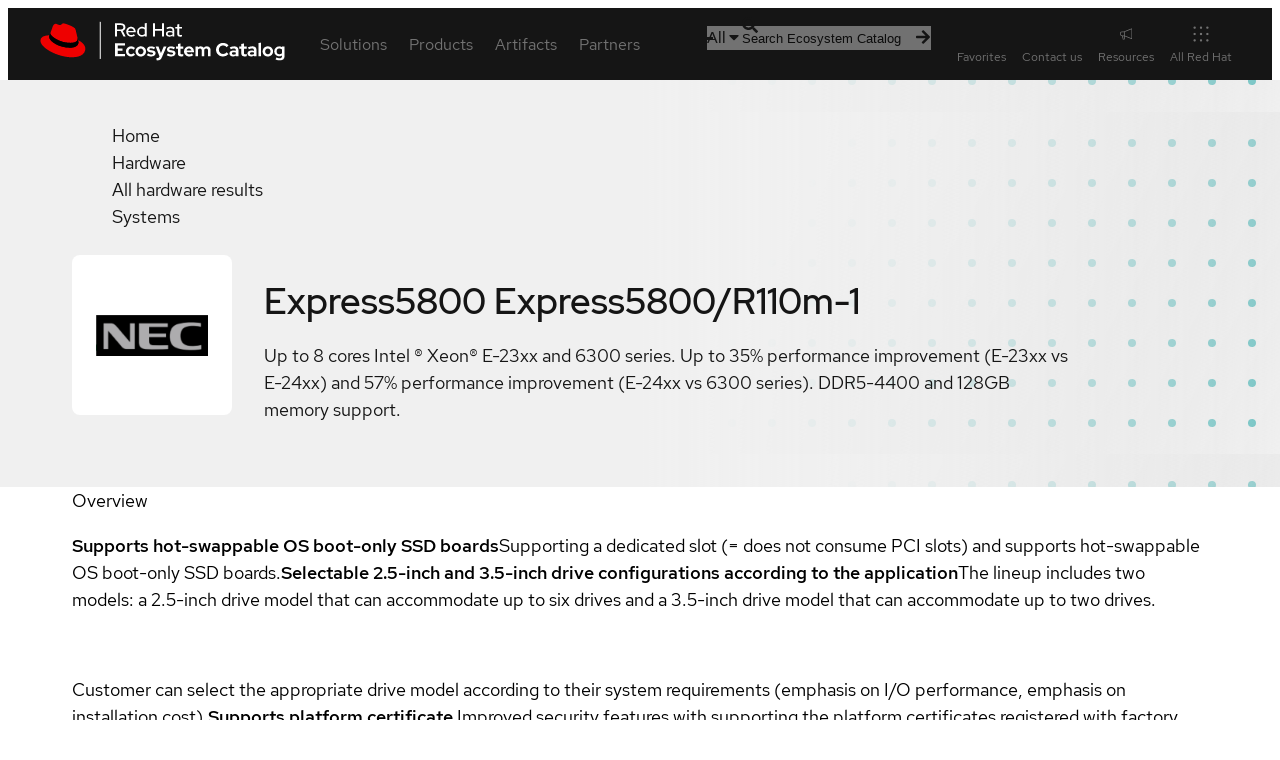

--- FILE ---
content_type: text/html; charset=utf-8
request_url: https://catalog.redhat.com/en/hardware/system/detail/248637
body_size: 44174
content:
<!DOCTYPE html><html lang="en"><head><meta charSet="utf-8"/><meta name="viewport" content="width=device-width, initial-scale=1"/><link rel="preload" as="image" href="https://access.redhat.com/hydra/cwe/rest/v1.0/public/products/248637/logo" fetchPriority="high"/><link rel="stylesheet" href="/_next/static/css/123d1e9c276dd81e.css" data-precedence="next"/><link rel="stylesheet" href="/_next/static/css/efcc23cdf5eeb438.css" data-precedence="next"/><link rel="stylesheet" href="/_next/static/css/3b2e2f220c7cf960.css" data-precedence="next"/><link rel="stylesheet" href="/_next/static/css/2ff56bc0b250725e.css" data-precedence="next"/><link rel="stylesheet" href="/_next/static/css/6910849e8363a3fd.css" data-precedence="next"/><link rel="stylesheet" href="/_next/static/css/3c89e5b9c9e09486.css" data-precedence="next"/><link rel="stylesheet" href="/_next/static/css/679fca94478aec6b.css" data-precedence="next"/><link rel="stylesheet" href="/_next/static/css/ec9930febc425d90.css" data-precedence="next"/><link rel="stylesheet" href="/_next/static/css/a26dc56fa7572e35.css" data-precedence="next"/><link rel="stylesheet" href="/_next/static/css/6832e3b72ce26934.css" data-precedence="next"/><link rel="stylesheet" href="/_next/static/css/32d8e11b3d238120.css" data-precedence="next"/><link rel="stylesheet" href="/_next/static/css/6f37a09df7e3899f.css" data-precedence="next"/><link rel="stylesheet" href="/_next/static/css/915e8a397deaca61.css" data-precedence="next"/><link rel="stylesheet" href="/_next/static/css/c4fc5fbe2421fdc5.css" data-precedence="next"/><link rel="stylesheet" href="/_next/static/css/097b75845c110dd3.css" data-precedence="next"/><link rel="stylesheet" href="/_next/static/css/71a7181f7a260a66.css" data-precedence="next"/><link rel="stylesheet" href="/_next/static/css/006a195734146dcd.css" data-precedence="next"/><link rel="stylesheet" href="/_next/static/css/8659d14cb32ab049.css" data-precedence="next"/><link rel="stylesheet" href="/_next/static/css/b252a381f562e042.css" data-precedence="next"/><link rel="stylesheet" href="/_next/static/css/71fa0235b094447c.css" data-precedence="next"/><link rel="stylesheet" href="/_next/static/css/9e7f656ec272c7cc.css" data-precedence="next"/><link rel="stylesheet" href="/_next/static/css/0c2f6799695f8429.css" data-precedence="next"/><link rel="stylesheet" href="/_next/static/css/229daacab229375a.css" data-precedence="next"/><link rel="stylesheet" href="/_next/static/css/65824a38667d1797.css" data-precedence="next"/><link rel="stylesheet" href="/_next/static/css/68ca22597332e4a4.css" data-precedence="next"/><link rel="stylesheet" href="/_next/static/css/af1f569742b39858.css" data-precedence="next"/><link rel="stylesheet" href="/_next/static/css/3b761cb543ba0501.css" data-precedence="next"/><link rel="stylesheet" href="/_next/static/css/950f9b6535cd25b4.css" data-precedence="next"/><link rel="stylesheet" href="/_next/static/css/8e5a97680cd43898.css" data-precedence="next"/><link rel="stylesheet" href="/_next/static/css/82a80e251be6be81.css" data-precedence="next"/><link rel="stylesheet" href="/_next/static/css/076b85d5acd98cf8.css" data-precedence="next"/><link rel="stylesheet" href="/_next/static/css/e135fb67c7b528fa.css" data-precedence="next"/><link rel="stylesheet" href="/_next/static/css/275449234203e238.css" data-precedence="next"/><link rel="stylesheet" href="/_next/static/css/ae71aa7dfbe76e9d.css" data-precedence="next"/><link rel="stylesheet" href="/_next/static/css/277a6f51662aed6f.css" data-precedence="next"/><link rel="stylesheet" href="/_next/static/css/4b49e9b6748d941c.css" data-precedence="next"/><link rel="stylesheet" href="/_next/static/css/befba265f1961d66.css" data-precedence="next"/><link rel="stylesheet" href="/_next/static/css/ed478bdc0ae84c14.css" data-precedence="next"/><link rel="stylesheet" href="/_next/static/css/d9c3c942e4ef9d77.css" data-precedence="next"/><link rel="stylesheet" href="/_next/static/css/c14354952995d38d.css" data-precedence="next"/><link rel="stylesheet" href="/_next/static/css/31639044aa17c728.css" data-precedence="next"/><link rel="stylesheet" href="/_next/static/css/374f84f1b7282ea1.css" data-precedence="next"/><link rel="stylesheet" href="/_next/static/css/18e00f1498214cc2.css" data-precedence="next"/><link rel="stylesheet" href="/_next/static/css/d6aece63bd9a65cf.css" data-precedence="next"/><link rel="stylesheet" href="/_next/static/css/9af9092c5ea91c52.css" data-precedence="next"/><link rel="stylesheet" href="/_next/static/css/ca51418a01e46c9e.css" data-precedence="next"/><link rel="stylesheet" href="/_next/static/css/1350bc693447ecf7.css" data-precedence="next"/><link rel="stylesheet" href="/_next/static/css/27c1dd77f554aa7a.css" data-precedence="next"/><link rel="stylesheet" href="/_next/static/css/d9fae309a59b86e3.css" data-precedence="next"/><link rel="stylesheet" href="/_next/static/css/e379a1ac3c3bc5f3.css" data-precedence="next"/><link rel="stylesheet" href="/_next/static/css/5a233f788e1a6b1d.css" data-precedence="next"/><link rel="stylesheet" href="/_next/static/css/58ced753160f453e.css" data-precedence="next"/><link rel="stylesheet" href="/_next/static/css/de7e211c5a1d7249.css" data-precedence="next"/><link rel="stylesheet" href="/_next/static/css/e1d8386e943ce12d.css" data-precedence="next"/><link rel="stylesheet" href="/_next/static/css/de1b1d0bd5be92c0.css" data-precedence="next"/><link rel="stylesheet" href="/_next/static/css/7343c0f8efdadc83.css" data-precedence="next"/><link rel="stylesheet" href="/_next/static/css/7dcc48fc6cbc9839.css" data-precedence="next"/><link rel="stylesheet" href="/_next/static/css/87f7249f0a934df3.css" data-precedence="next"/><link rel="stylesheet" href="/_next/static/css/b4de99bf794decbc.css" data-precedence="next"/><link rel="stylesheet" href="/_next/static/css/9ba14e7b1d659689.css" data-precedence="next"/><link rel="stylesheet" href="/_next/static/css/1cc4d91c47faaa05.css" data-precedence="next"/><link rel="stylesheet" href="/_next/static/css/7d3422aa10086fe4.css" data-precedence="next"/><link rel="stylesheet" href="/_next/static/css/9011191c69786dbf.css" data-precedence="next"/><link rel="stylesheet" href="/_next/static/css/e2c12765b260f4f7.css" data-precedence="next"/><link rel="stylesheet" href="/_next/static/css/af5d42408cf35ec8.css" data-precedence="next"/><link rel="stylesheet" href="/_next/static/css/e502a265d9927969.css" data-precedence="next"/><link rel="stylesheet" href="/_next/static/css/432d8b0e1eb130b6.css" data-precedence="next"/><link rel="stylesheet" href="/_next/static/css/bcb932780c7311f1.css" data-precedence="next"/><link rel="stylesheet" href="/_next/static/css/8bfec3bebd68fd00.css" data-precedence="next"/><link rel="stylesheet" href="/_next/static/css/5b0a3b771f7eeaf7.css" data-precedence="next"/><link rel="stylesheet" href="/_next/static/css/a9196762c4c4b621.css" data-precedence="next"/><link rel="stylesheet" href="/_next/static/css/b8f5d0445b4da779.css" data-precedence="next"/><link rel="stylesheet" href="/_next/static/css/3125c204313c9959.css" data-precedence="next"/><link rel="stylesheet" href="/_next/static/css/9752484879c0aa08.css" data-precedence="next"/><link rel="stylesheet" href="/_next/static/css/17d9f83cab11fb5f.css" data-precedence="next"/><link rel="preload" as="script" fetchPriority="low" href="/_next/static/chunks/webpack-05fbcd57752c5f33.js"/><script src="/_next/static/chunks/fd9d1056-afd1f2c9f12b9944.js" async=""></script><script src="/_next/static/chunks/2117-219b0fbfab421ed8.js" async=""></script><script src="/_next/static/chunks/main-app-8d1c1c9513a0cfef.js" async=""></script><script src="/_next/static/chunks/7648-824bfc6631fbd476.js" async=""></script><script src="/_next/static/chunks/3636-30a0b7dd7c73a2ad.js" async=""></script><script src="/_next/static/chunks/5342-ff17bfd0a04d7588.js" async=""></script><script src="/_next/static/chunks/9192-d67a421e33d2f93e.js" async=""></script><script src="/_next/static/chunks/9715-4f2bcd2bf2cb9332.js" async=""></script><script src="/_next/static/chunks/4437-c19646cedaeb5993.js" async=""></script><script src="/_next/static/chunks/4209-42e9d0f9d31eeb84.js" async=""></script><script src="/_next/static/chunks/4100-65007d8361b42d2b.js" async=""></script><script src="/_next/static/chunks/4010-f7bd8a53757d915d.js" async=""></script><script src="/_next/static/chunks/8246-f0ada47edac9496b.js" async=""></script><script src="/_next/static/chunks/6998-5a3f38c03c0ff9f0.js" async=""></script><script src="/_next/static/chunks/2080-4b55da6a507357b6.js" async=""></script><script src="/_next/static/chunks/app/%5Blocale%5D/layout-9484130d32ac1f23.js" async=""></script><script src="/_next/static/chunks/4954-d8eba7ab22f40731.js" async=""></script><script src="/_next/static/chunks/app/%5Blocale%5D/hardware/page-48bb49a693f2228c.js" async=""></script><script src="/_next/static/chunks/app/%5Blocale%5D/error-ce17a7c35792455d.js" async=""></script><script src="/_next/static/chunks/app/%5Blocale%5D/template-3c854d459edddc2b.js" async=""></script><script src="/_next/static/chunks/app/%5Blocale%5D/not-found-69a803b178158e45.js" async=""></script><script src="/_next/static/chunks/908-76443b8333af0b73.js" async=""></script><script src="/_next/static/chunks/487-b9a6140b5df39621.js" async=""></script><script src="/_next/static/chunks/5797-c4d5f01e2e2fedfb.js" async=""></script><script src="/_next/static/chunks/5331-b7df287caaec142c.js" async=""></script><script src="/_next/static/chunks/686-05b93caec22664d3.js" async=""></script><script src="/_next/static/chunks/app/%5Blocale%5D/hardware/%5Btype%5D/detail/%5Bid%5D/page-57fa163307bf9f4f.js" async=""></script><link rel="preload" href="//static.redhat.com/libs/redhat/marketing/latest/trustarc/trustarc.js" as="script"/><link rel="preload" href="//www.redhat.com/dtm.js" as="script"/><link rel="preconnect" href="https://fonts.googleapis.com"/><link rel="preconnect" href="https://fonts.gstatic.com" crossorigin="anonymous"/><title>Express5800 Express5800/R110m-1</title><meta name="description" content="Up to 8 cores Intel ® Xeon® E-23xx and 6300 series. 
Up to 35% performance improvement (E-23xx vs E-24xx) and 57% performance improvement (E-24xx vs 6300 series).
DDR5-4400 and 128GB memory support.
"/><link rel="canonical" href="https://catalog.redhat.com/en/hardware/system/detail/248637"/><meta name="google-site-verification" content="8nJUuR2I7PVCVRroDDdshPHSqBMEcVAsVLkPtCHAbNA"/><meta property="og:title" content="Express5800 Express5800/R110m-1"/><meta property="og:description" content="Up to 8 cores Intel ® Xeon® E-23xx and 6300 series. 
Up to 35% performance improvement (E-23xx vs E-24xx) and 57% performance improvement (E-24xx vs 6300 series).
DDR5-4400 and 128GB memory support.
"/><meta property="og:image" content="https://www.redhat.com/rhdc/managed-files/ConnectedCampaignOpenGraph%401x.png"/><meta property="og:type" content="website"/><meta name="twitter:card" content="summary_large_image"/><meta name="twitter:title" content="Express5800 Express5800/R110m-1"/><meta name="twitter:description" content="Up to 8 cores Intel ® Xeon® E-23xx and 6300 series. 
Up to 35% performance improvement (E-23xx vs E-24xx) and 57% performance improvement (E-24xx vs 6300 series).
DDR5-4400 and 128GB memory support.
"/><meta name="twitter:image" content="https://www.redhat.com/rhdc/managed-files/ConnectedCampaignOpenGraph%401x.png"/><link rel="icon" href="/favicon.ico" type="image/x-icon" sizes="48x48"/><script id="__RUNTIME_ENV__" type="application/json">{"NEXT_PUBLIC_CP_BASE_URL":"https://access.redhat.com","NEXT_PUBLIC_ENDPOINT_GLOBAL_SEARCH":"/hydra/proxy/gss-diag/rs/search/autosuggest","NEXT_PUBLIC_ENDPOINT_RHPORTFOLIO":"/hydra/rest/cwe/rhproducts/v4/portfolio/versions","NEXT_PUBLIC_ENDPOINT_SEARCH":"/hydra/rest/search/kcs","NEXT_PUBLIC_PYXIS_ENDPOINT":"https://catalog.redhat.com/api/containers","NEXT_PUBLIC_DOMAIN":"https://catalog.redhat.com/","NEXT_PUBLIC_SENTRY_DSN":"https://8184a1965ea142cabbe1a57ff09ba6e9@sentry.io/1877639","NEXT_PUBLIC_STATUSPAGE_BASE_URL":"https://status.redhat.com/api/v2","NEXT_PUBLIC_STATUSPAGE_COMPONENT_GROUP_ID":"7szxvqlh6ygn","NEXT_PUBLIC_CWE_GRAPHQL_ENDPOINT":"https://access.redhat.com/hydra/cwe/publication/graphql","NEXT_PUBLIC_EDH_BASE_URL":"https://connect.redhat.com/hydra/prm/v1","NEXT_PUBLIC_UNIFIED_GRAPHQL_ENDPOINT":"https://graphql.redhat.com/"}</script><script>(self.__next_s=self.__next_s||[]).push([0,{"type":"importmap","children":"\n\t\t\t\t\t{\n\t\t\t\t\t\t\"imports\": {\n\t\t\t\t\t\t\t\"@rhds/elements/\": \"https://www.redhatstatic.com/dssf-001/v2/@rhds/elements@3.1.1/elements/\",\n\t\t\t\t\t\t\t\"@patternfly/icons/\": \"https://www.redhatstatic.com/dssf-001/v2/@patternfly/icons@1.0.3/\",\n\t\t\t\t\t\t\t\"@patternfly/elements/\": \"https://www.redhatstatic.com/dssf-001/v2/@patternfly/elements@3.0.0/\",\n\t\t\t\t\t\t\t\"@cpelements/elements/\":\"https://www.redhatstatic.com/dx/v1-alpha/@cpelements/elements@2.0.0-alpha.45/elements/\",\n\t\t\t\t\t\t\t\"alert\": \"https://www.redhatstatic.com/dssf-001/v2/@rhds/elements@3.1.1/elements/rh-alert/rh-alert.js\"\n\t\t\t\t\t\t},\n\t\t\t\t\t\t\"scopes\": {\n\t\t\t\t\t\t\t\"https://www.redhatstatic.com/dssf-001/v2/\": {\n\t\t\t\t\t\t\t\t\t\"@floating-ui/core\": \"https://www.redhatstatic.com/dssf-001/v2/@floating-ui/core@1.7.1/dist/floating-ui.core.mjs\",\n\t\t\t\t\t\t\t\t\t\"@floating-ui/dom\": \"https://www.redhatstatic.com/dssf-001/v2/@floating-ui/dom@1.7.1/dist/floating-ui.dom.mjs\",\n\t\t\t\t\t\t\t\t\t\"@floating-ui/utils\": \"https://www.redhatstatic.com/dssf-001/v2/@floating-ui/utils@0.2.9/dist/floating-ui.utils.mjs\",\n\t\t\t\t\t\t\t\t\t\"@floating-ui/utils/dom\": \"https://www.redhatstatic.com/dssf-001/v2/@floating-ui/utils@0.2.9/dist/floating-ui.utils.dom.mjs\",\n\t\t\t\t\t\t\t\t\t\"@lit/context\": \"https://www.redhatstatic.com/dssf-001/v2/@lit/context@1.1.5/development/index.js\",\n\t\t\t\t\t\t\t\t\t\"@lit/reactive-element\": \"https://www.redhatstatic.com/dssf-001/v2/@lit/reactive-element@2.1.0/reactive-element.js\",\n\t\t\t\t\t\t\t\t\t\"@lit/reactive-element/decorators/\": \"https://www.redhatstatic.com/dssf-001/v2/@lit/reactive-element@2.1.0/decorators/\",\n\t\t\t\t\t\t\t\t\t\"@patternfly/pfe-core\": \"https://www.redhatstatic.com/dssf-001/v2/@patternfly/pfe-core@5.0.3/core.js\",\n\t\t\t\t\t\t\t\t\t\"@patternfly/pfe-core/\": \"https://www.redhatstatic.com/dssf-001/v2/@patternfly/pfe-core@5.0.3/\",\n\t\t\t\t\t\t\t\t\t\"@rhds/elements/lib/\": \"https://www.redhatstatic.com/dssf-001/v2/@rhds/elements@3.1.1/lib/\",\n\t\t\t\t\t\t\t\t\t\"@rhds/icons\": \"https://www.redhatstatic.com/dssf-001/v2/@rhds/icons@1.3.1/icons.js\",\n\t\t\t\t\t\t\t\t\t\"@rhds/icons/\": \"https://www.redhatstatic.com/dssf-001/v2/@rhds/icons@1.3.1/\",\n\t\t\t\t\t\t\t\t\t\"@rhds/tokens/media.js\": \"https://www.redhatstatic.com/dssf-001/v2/@rhds/tokens@3.0.1/js/media.js\",\n\t\t\t\t\t\t\t\t\t\"@rhds/tokens/\": \"https://www.redhatstatic.com/dssf-001/v2/@rhds/tokens@3.0.1/\",\n\t\t\t\t\t\t\t\t\t\"lit\": \"https://www.redhatstatic.com/dssf-001/v2/lit@3.3.0/index.js\",\n\t\t\t\t\t\t\t\t\t\"lit/\": \"https://www.redhatstatic.com/dssf-001/v2/lit@3.3.0/\",\n\t\t\t\t\t\t\t\t\t\"lit-element/lit-element.js\": \"https://www.redhatstatic.com/dssf-001/v2/lit-element@4.2.0/lit-element.js\",\n\t\t\t\t\t\t\t\t\t\"lit-html\": \"https://www.redhatstatic.com/dssf-001/v2/lit-html@3.3.0/lit-html.js\",\n\t\t\t\t\t\t\t\t\t\"lit-html/\": \"https://www.redhatstatic.com/dssf-001/v2/lit-html@3.3.0/\",\n\t\t\t\t\t\t\t\t\t\"prism-esm\": \"https://www.redhatstatic.com/dssf-001/v2/prism-esm@1.29.0-fix.6/prism.js\",\n\t\t\t\t\t\t\t\t\t\"prism-esm/components/\": \"https://www.redhatstatic.com/dssf-001/v2/prism-esm@1.29.0-fix.6/components/\",\n\t\t\t\t\t\t\t\t\t\"tslib\": \"https://www.redhatstatic.com/dssf-001/v2/tslib@2.8.1/tslib.es6.mjs\"\n\t\t\t\t\t\t\t}\n\t\t\t\t\t\t}\n\t\t\t\t\t}\n\t\t\t\t","id":"import-map-imports"}])</script><link rel="stylesheet" href="https://www.redhatstatic.com/dssf-001/v2/@rhds/elements@3.1.1/elements/rh-table/rh-table-lightdom.css"/><link rel="stylesheet" href="https://www.redhatstatic.com/dssf-001/v2/@rhds/elements@3.1.1/elements/rh-breadcrumb/rh-breadcrumb-lightdom.css"/><link rel="stylesheet" href="https://www.redhatstatic.com/dssf-001/v2/@rhds/elements@3.1.1/elements/rh-footer/rh-footer-lightdom.css"/><script src="/_next/static/chunks/polyfills-42372ed130431b0a.js" noModule=""></script></head><body><!--$--><!--/$--><rh-surface id="main"><div class="hardware-detail-page eco-container" data-testid="hardware-detail-page"><!--$--><div class="detail-page "><section class="header-container"><rh-surface class="breadcrumbs__surface"><rh-breadcrumb class="breadcrumbs"><ol class="breadcrumbs__list"><li class="breadcrumbs__list__item"><a class="breadcrumbs__list__item__link" href="/">Home</a></li><li class="breadcrumbs__list__item"><a class="breadcrumbs__list__item__link" href="/hardware">Hardware</a></li><li class="breadcrumbs__list__item"><a class="breadcrumbs__list__item__link" href="/search?searchType=hardware">All hardware results</a></li><li class="breadcrumbs__list__item"><a class="breadcrumbs__list__item__link" href="/search?searchType=hardware&amp;type=System">Systems</a></li></ol></rh-breadcrumb></rh-surface><header class="detail-page-header"><div class="detail-page-header__logo-wrapper"><img class="detail-page-header__logo" width="160" height="160" src="https://access.redhat.com/hydra/cwe/rest/v1.0/public/products/248637/logo" alt="" fetchPriority="high"/></div><div class="detail-page-header__content"><div class="detail-page-header__title-wrapper"><h1 class="detail-page-header__title" data-testid="title">Express5800 Express5800/R110m-1</h1></div><p class="detail-page-header__description">Up to 8 cores Intel ® Xeon® E-23xx and 6300 series. 
Up to 35% performance improvement (E-23xx vs E-24xx) and 57% performance improvement (E-24xx vs 6300 series).
DDR5-4400 and 128GB memory support.
</p></div></header></section><rh-tabs box="inset" class="tabs"><rh-tab id="overview" slot="tab" class="tabs__tab" data-testid="Overview">Overview</rh-tab><rh-tab-panel class="tabs__tab-panel"><div class="overview"><section class="section section--summary "><div class="summary-container"><p><strong>Supports hot-swappable OS boot-only SSD boards</strong>Supporting a dedicated slot (= does not consume PCI slots) and supports hot-swappable OS boot-only SSD boards.<strong>Selectable 2.5-inch and 3.5-inch drive configurations according to the application</strong>The lineup includes two models: a 2.5-inch drive model that can accommodate up to six drives and a 3.5-inch drive model that can accommodate up to two drives.</p><p><br/></p><p>Customer can select the appropriate drive model according to their system requirements (emphasis on I/O performance, emphasis on installation cost).<strong>Supports platform certificate </strong>Improved security features with supporting the platform certificates registered with factory hardware configurations.</p><p><br/></p><p>Supporting the latest memory &quot;&quot;DDR5-4400&quot;&quot; and up to 128GB of memory. Compared to conventional models, the memory bandwidth has been improved by about 40% to demonstrate high-speed memory performance.&quot;</p></div></section><section class="section section--next-steps "><h2 class="section__title">Next steps</h2><div class="next-steps" data-analytics-region="rhec-next-steps"><rh-card class="next-step-card" color-palette="lighter"><h2 slot="header">Review the product specifications</h2><div class="next-step-card__description">Take a deeper dive into the specifications for this product</div><rh-cta slot="footer" href="http://www.express.nec.co.jp/linux/spec/SpecList_NEC_Express5800_R110m-1.xlsx" class="call-to-action" target="_blank" rel="noopener noreferrer" aria-description="Get started with this solution" data-analytics-text="View product specs" data-analytics-category="RHEC|Hardware|Detail|Next steps">View product specs</rh-cta></rh-card></div></section></div></rh-tab-panel><rh-tab id="certifications" slot="tab" class="tabs__tab" data-testid="Certifications">Certifications</rh-tab><rh-tab-panel class="tabs__tab-panel"><section class="section section--certifications "><h2 class="section__title">Certifications</h2><rh-accordion class="certifications__learn-more"><rh-accordion-header>Learn about Red Hat Certification</rh-accordion-header><rh-accordion-panel><p>Red Hat certified hardware is proven to incorporate Red Hat&#x27;s best practices and provides customers tested interoperability, known life cycle management, and trusted support.</p></rh-accordion-panel></rh-accordion><section class="section section--certifications "><rh-table><table class="eco-table"><thead><tr><th>Compare</th><th>Product</th><th>Level</th><th></th></tr></thead><tbody><tr><td tabindex="-1" class="pf-v5-c-table__td pf-m-center pf-v5-c-table__check"><label><input aria-label="Select row 652857" type="checkbox" name="checkrow652857"/></label></td><td tabindex="-1" data-label="Product" class="pf-v5-c-table__td"><div><span>Red Hat OpenStack Services on OpenShift <!-- -->18.0 - 18.x</span><p class="base-os-arch">Base OS: Red Hat Enterprise Linux 9.2</p><p class="base-os-arch">Architecture: x86_64</p></div></td><td tabindex="-1" data-label="Level" class="pf-v5-c-table__td"><rh-tag color="green">Certified</rh-tag></td><td tabindex="-1" data-label="Compare" class="pf-v5-c-table__td"><rh-cta class="certification__view-details" variant="brick">View features</rh-cta></td></tr><tr><td tabindex="-1" class="pf-v5-c-table__td pf-m-center pf-v5-c-table__check"><label><input aria-label="Select row 611137" type="checkbox" name="checkrow611137"/></label></td><td tabindex="-1" data-label="Product" class="pf-v5-c-table__td"><div><span>Red Hat OpenStack Platform <!-- -->17.1 - 17.x</span><p class="base-os-arch">Base OS: Red Hat Enterprise Linux 9.2</p><p class="base-os-arch">Architecture: x86_64</p></div></td><td tabindex="-1" data-label="Level" class="pf-v5-c-table__td"><rh-tag color="green">Certified</rh-tag></td><td tabindex="-1" data-label="Compare" class="pf-v5-c-table__td"><rh-cta class="certification__view-details" variant="brick">View features</rh-cta></td></tr><tr><td tabindex="-1" class="pf-v5-c-table__td pf-m-center pf-v5-c-table__check"><label><input aria-label="Select row 610897" type="checkbox" name="checkrow610897"/></label></td><td tabindex="-1" data-label="Product" class="pf-v5-c-table__td"><div><span>Red Hat Enterprise Linux <!-- -->9.2 - 9.x</span><p class="base-os-arch"></p><p class="base-os-arch">Architecture: x86_64</p></div></td><td tabindex="-1" data-label="Level" class="pf-v5-c-table__td"><rh-tag color="green">Certified</rh-tag></td><td tabindex="-1" data-label="Compare" class="pf-v5-c-table__td"><rh-cta class="certification__view-details" variant="brick">View features</rh-cta></td></tr><tr><td tabindex="-1" class="pf-v5-c-table__td pf-m-center pf-v5-c-table__check"><label><input aria-label="Select row 610887" type="checkbox" name="checkrow610887"/></label></td><td tabindex="-1" data-label="Product" class="pf-v5-c-table__td"><div><span>Red Hat Enterprise Linux <!-- -->8.8 - 8.x</span><p class="base-os-arch"></p><p class="base-os-arch">Architecture: x86_64</p></div></td><td tabindex="-1" data-label="Level" class="pf-v5-c-table__td"><rh-tag color="green">Certified</rh-tag></td><td tabindex="-1" data-label="Compare" class="pf-v5-c-table__td"><rh-cta class="certification__view-details" variant="brick">View features</rh-cta></td></tr><tr><td tabindex="-1" class="pf-v5-c-table__td pf-m-center pf-v5-c-table__check"><label><input aria-label="Select row 611127" type="checkbox" name="checkrow611127"/></label></td><td tabindex="-1" data-label="Product" class="pf-v5-c-table__td"><div><span>Red Hat OpenShift Container Platform <!-- -->4.15 - 4.x</span><p class="base-os-arch">Base OS: Red Hat Enterprise Linux 9.2</p><p class="base-os-arch">Architecture: x86_64</p></div></td><td tabindex="-1" data-label="Level" class="pf-v5-c-table__td"><rh-tag color="green">Certified</rh-tag></td><td tabindex="-1" data-label="Compare" class="pf-v5-c-table__td"><rh-cta class="certification__view-details" variant="brick">View features</rh-cta></td></tr></tbody></table></rh-table></section></section></rh-tab-panel></rh-tabs><section class="sidebar" aria-label="additional product information" data-analytics-region="rhec-detail-page-sidebar"><h2 class="sidebar__heading">Get started</h2><div class="user-actions"><rh-cta variant="primary" href="" class="call-to-action contact-link call-to-action--full-width" target="" rel=""><a class="touch-target" data-analytics-linktype="cta" data-analytics-text="Contact" data-analytics-category="hardware-detail" href="/contact?partner=NEC Corporation ">Contact Red Hat</a></rh-cta><rh-cta variant="secondary" linkType="external" href="http://www.express.nec.co.jp/linux/spec/SpecList_NEC_Express5800_R110m-1.xlsx" class="call-to-action call-to-action--full-width" target="_blank" rel="noopener noreferrer">Product specs</rh-cta></div><rh-surface><rh-tooltip position="top" content="Sign in to add to favorites"><div class="favorite-button favorite-button--inline detail-page-sidebar__favorite-button" aria-label="Sign in to add Express5800 Express5800/R110m-1 to favorites"><div class="icon-label" data-testid="icon-label"><rh-icon class="icon-label__icon" icon="star" set="ui" style="--rh-icon-size:18px"></rh-icon><span class="icon-label__label">Add to favorites</span></div></div></rh-tooltip></rh-surface><dl class="metadata-list"><div class="metadata"><dt class="metadata__term">Provided by</dt><dd class="metadata__description">NEC Corporation </dd></div><div class="metadata"><dt class="metadata__term">Type</dt><dd class="metadata__description">System</dd></div><div class="metadata"><dt class="metadata__term">Form factor</dt><dd class="metadata__description"><ul><li>Server</li></ul></dd></div><div class="metadata"><dt class="metadata__term">Works with</dt><dd class="metadata__description"><ul><li>Red Hat Enterprise Linux</li><li>Red Hat OpenShift Container Platform</li><li>Red Hat OpenStack Platform</li><li>Red Hat OpenStack Services on OpenShift</li></ul></dd></div></dl></section><footer class="sticky-actions"><rh-cta variant="primary" href="" class="call-to-action contact-link call-to-action--full-width" target="" rel=""><a class="touch-target" data-analytics-linktype="cta" data-analytics-text="Contact" data-analytics-category="hardware-detail" href="/contact?partner=NEC Corporation ">Contact</a></rh-cta><rh-cta variant="secondary" linkType="external" href="http://www.express.nec.co.jp/linux/spec/SpecList_NEC_Express5800_R110m-1.xlsx" class="call-to-action call-to-action--full-width" target="_blank" rel="noopener noreferrer">Product specs</rh-cta></footer></div><!--/$--></div></rh-surface><rh-footer slot="universal" data-analytics-region="page-footer" lang="en"><a slot="logo" data-analytics-category="Footer" data-analytics-text="Logo" href="/"><img alt="Red Hat logo" loading="lazy" width="247" height="40" decoding="async" data-nimg="1" style="color:transparent" srcSet="/_next/image?url=%2F_next%2Fstatic%2Fmedia%2Flogo.6dac855d.svg&amp;w=256&amp;q=75 1x, /_next/image?url=%2F_next%2Fstatic%2Fmedia%2Flogo.6dac855d.svg&amp;w=640&amp;q=75 2x" src="/_next/image?url=%2F_next%2Fstatic%2Fmedia%2Flogo.6dac855d.svg&amp;w=640&amp;q=75"/></a><rh-footer-social-link slot="social-links" icon="linkedin"><a href="https://www.linkedin.com/company/red-hat" data-analytics-region="social-links-exit" data-analytics-category="Footer|social-links" data-analytics-text="LinkedIn">LinkedIn</a></rh-footer-social-link><rh-footer-social-link slot="social-links" icon="youtube"><a href="https://www.youtube.com/user/RedHatVideos" data-analytics-region="social-links-exit" data-analytics-category="Footer|social-links" data-analytics-text="YouTube">YouTube</a></rh-footer-social-link><rh-footer-social-link slot="social-links" icon="facebook"><a href="https://www.facebook.com/redhatinc" data-analytics-region="social-links-exit" data-analytics-category="Footer|social-links" data-analytics-text="Facebook">Facebook</a></rh-footer-social-link><rh-footer-social-link slot="social-links" icon="x"><a href="https://twitter.com/RedHat" data-analytics-region="social-links-exit" data-analytics-category="Footer|social-links" data-analytics-text="Twitter">Twitter</a></rh-footer-social-link><h3 slot="links" data-analytics-text="Platforms">Platforms</h3><ul slot="links"><li><a href="https://www.redhat.com/en/products/ai" data-analytics-category="Footer|Platforms" data-analytics-text="Red Hat AI">Red Hat AI</a></li><li><a data-analytics-category="Footer|Platforms" data-analytics-text="Red Hat Enterprise Linux" href="/platform/red-hat-enterprise-linux">Red Hat Enterprise Linux</a></li><li><a data-analytics-category="Footer|Platforms" data-analytics-text="Red Hat OpenShift" href="/platform/red-hat-openshift">Red Hat OpenShift</a></li><li><a data-analytics-category="Footer|Platforms" data-analytics-text="Red Hat Ansible Automation Platform" href="/platform/red-hat-ansible">Red Hat Ansible Automation Platform</a></li><li><a href="https://www.redhat.com/en/technologies/all-products" data-analytics-category="Footer|Platforms" data-analytics-text="See all products">See all products</a></li></ul><h3 slot="links" data-analytics-text="Products &amp; services">Products &amp; services</h3><ul slot="links"><li><a data-analytics-category="Footer|Products &amp; services" data-analytics-text="Certified hardware" href="/hardware">Certified hardware</a></li><li><a data-analytics-category="Footer|Products &amp; services" data-analytics-text="Certified software" href="/software">Certified software</a></li><li><a data-analytics-category="Footer|Products &amp; services" data-analytics-text="Certified cloud &amp; service providers" href="/cloud">Certified cloud &amp; service providers</a></li><li><a data-analytics-category="Footer|Products &amp; services" data-analytics-text="Sitemap" href="/sitemap.xml">Sitemap</a></li></ul><h3 slot="links" data-analytics-text="Try buy sell">Try, buy, sell</h3><ul slot="links"><li><a href="https://www.redhat.com/en/products/trials" data-analytics-category="Footer|Try buy sell" data-analytics-text="Product trial center">Product trial center</a></li><li><a href="https://www.redhat.com/en/store" data-analytics-category="Footer|Try buy sell" data-analytics-text="Red Hat Store">Red Hat Store</a></li><li><a href="https://connect.redhat.com/about/program-overview" data-analytics-category="Footer|Try buy sell" data-analytics-text="Partner with us">Partner with us</a></li><li><a href="https://www.redhat.com/en/contact" data-analytics-category="Footer|Try buy sell" data-analytics-text="Contact sales">Contact sales</a></li><li><a href="https://www.redhat.com/en/services/training-and-certification/contact-us" data-analytics-category="Footer|Try buy sell" data-analytics-text="Contact training">Contact training</a></li><li><a href="https://www.redhat.com/en/services/consulting-overview#contact-us" data-analytics-category="Footer|Try buy sell" data-analytics-text="Contact consulting">Contact consulting</a></li></ul><h3 slot="links" data-analytics-text="Help">Help</h3><ul slot="links"><li><a href="https://sso.redhat.com/" data-analytics-category="Footer|Help" data-analytics-text="My account">My account</a></li><li><a href="https://access.redhat.com/" data-analytics-category="Footer|Help" data-analytics-text="Customer support">Customer support</a></li><li><a href="https://docs.redhat.com/" data-analytics-category="Footer|Help" data-analytics-text="Product documentation">Product documentation</a></li><li><a href="https://connect.redhat.com/" data-analytics-category="Footer|Help" data-analytics-text="Partner resources">Partner resources</a></li><li><a href="https://developers.redhat.com/" data-analytics-category="Footer|Help" data-analytics-text="Developer resources">Developer resources</a></li><li><a href="https://www.redhat.com/en/services/training-and-certification" data-analytics-category="Footer|Try buy sell" data-analytics-text="Training and certification">Training and certification</a></li><li><a href="https://learn.redhat.com/" data-analytics-category="Footer|Help" data-analytics-text="Learning community">Learning community</a></li><li><a href="https://redhat-connect.gitbook.io/catalog-help/" data-analytics-category="Footer|Help" data-analytics-text="Catalog documentation">Catalog documentation</a></li><li><a href="https://www.redhat.com/en/resources" data-analytics-category="Footer|Help" data-analytics-text="Resource library">Resource library</a></li></ul><rh-footer-block slot="main-secondary"><h3 slot="header" data-analytics-text="About this site">About Red Hat Ecosystem Catalog</h3><p>The Red Hat Ecosystem Catalog is the official source for discovering and learning more about the Red Hat Ecosystem of both Red Hat and certified third-party products and services.</p><p>We’re the world’s leading provider of enterprise open source solutions—including Linux, cloud, container, and Kubernetes. We deliver hardened solutions that make it easier for enterprises to work across platforms and environments, from the core datacenter to the network edge.</p></rh-footer-block><rh-footer-universal slot="universal" color-palette="darker"><h3 slot="links-primary" data-analytics-text="Red Hat legal and privacy links" hidden="">Red Hat legal and privacy links</h3><ul slot="links-primary" data-analytics-region="page-footer-bottom-primary"><li><a href="https://redhat.com/en/about/company" data-analytics-category="Footer|Corporate" data-analytics-text="About Red Hat">About Red Hat</a></li><li><a href="https://redhat.com/en/jobs" data-analytics-category="Footer|Corporate" data-analytics-text="Jobs">Jobs</a></li><li><a href="https://redhat.com/en/events" data-analytics-category="Footer|Corporate" data-analytics-text="Events">Events</a></li><li><a href="https://redhat.com/en/about/office-locations" data-analytics-category="Footer|Corporate" data-analytics-text="Locations">Locations</a></li><li><a href="https://redhat.com/en/contact" data-analytics-category="Footer|Corporate" data-analytics-text="Contact Red Hat">Contact Red Hat</a></li><li><a href="https://redhat.com/en/blog" data-analytics-category="Footer|Corporate" data-analytics-text="Red Hat Blog">Red Hat Blog</a></li><li><a href="https://redhat.com/en/about/our-culture/diversity-equity-inclusion" data-analytics-category="Footer|Corporate" data-analytics-text="Inclusion at Red Hat">Inclusion at Red Hat</a></li><li><a href="https://coolstuff.redhat.com/" data-analytics-category="Footer|Corporate" data-analytics-text="Cool Stuff Store">Cool Stuff Store</a></li><li><a href="https://www.redhat.com/en/summit" data-analytics-category="Footer|Corporate" data-analytics-text="Red Hat Summit">Red Hat Summit</a></li></ul><rh-footer-copyright slot="links-secondary">© 2025 Red Hat</rh-footer-copyright><h3 slot="links-secondary" data-analytics-text="Red Hat legal and privacy links" hidden="">Red Hat legal and privacy links</h3><ul slot="links-secondary" data-analytics-region="page-footer-bottom-secondary"><li><a href="https://redhat.com/en/about/privacy-policy" data-analytics-category="Footer|Red Hat legal and privacy links" data-analytics-text="Privacy statement">Privacy statement</a></li><li><a href="https://redhat.com/en/about/terms-use" data-analytics-category="Footer|Red Hat legal and privacy links" data-analytics-text="Terms of use">Terms of use</a></li><li><a href="https://redhat.com/en/about/all-policies-guidelines" data-analytics-category="Footer|Red Hat legal and privacy links" data-analytics-text="All policies and guidelines">All Policies and guidelines</a></li><li><a href="https://redhat.com/en/about/digital-accessibility" data-analytics-category="Footer|Red Hat legal and privacy links" data-analytics-text="Digital accessibility" class="active">Digital accessibility</a></li><li><span id="teconsent"> </span></li></ul></rh-footer-universal></rh-footer><div id="consent_blackbar" style="position:fixed;bottom:0;width:100%;z-index:5;padding:10px"></div><script src="/_next/static/chunks/webpack-05fbcd57752c5f33.js" async=""></script><script>(self.__next_f=self.__next_f||[]).push([0]);self.__next_f.push([2,null])</script><script>self.__next_f.push([1,"1:HL[\"/_next/static/css/123d1e9c276dd81e.css\",\"style\"]\n2:HL[\"/_next/static/css/efcc23cdf5eeb438.css\",\"style\"]\n3:HL[\"/_next/static/css/3b2e2f220c7cf960.css\",\"style\"]\n4:HL[\"/_next/static/css/2ff56bc0b250725e.css\",\"style\"]\n5:HL[\"/_next/static/css/6910849e8363a3fd.css\",\"style\"]\n6:HL[\"/_next/static/css/3c89e5b9c9e09486.css\",\"style\"]\n7:HL[\"/_next/static/css/679fca94478aec6b.css\",\"style\"]\n8:HL[\"/_next/static/css/ec9930febc425d90.css\",\"style\"]\n9:HL[\"/_next/static/css/a26dc56fa7572e35.css\",\"style\"]\na:HL[\"/_next/static/css/6832e3b72ce26934.css\",\"style\"]\nb:HL[\"/_next/static/css/32d8e11b3d238120.css\",\"style\"]\nc:HL[\"/_next/static/css/6f37a09df7e3899f.css\",\"style\"]\nd:HL[\"/_next/static/css/915e8a397deaca61.css\",\"style\"]\ne:HL[\"/_next/static/css/c4fc5fbe2421fdc5.css\",\"style\"]\nf:HL[\"/_next/static/css/097b75845c110dd3.css\",\"style\"]\n10:HL[\"/_next/static/css/71a7181f7a260a66.css\",\"style\"]\n11:HL[\"/_next/static/css/006a195734146dcd.css\",\"style\"]\n12:HL[\"/_next/static/css/8659d14cb32ab049.css\",\"style\"]\n13:HL[\"/_next/static/css/b252a381f562e042.css\",\"style\"]\n14:HL[\"/_next/static/css/71fa0235b094447c.css\",\"style\"]\n15:HL[\"/_next/static/css/9e7f656ec272c7cc.css\",\"style\"]\n16:HL[\"/_next/static/css/0c2f6799695f8429.css\",\"style\"]\n17:HL[\"/_next/static/css/229daacab229375a.css\",\"style\"]\n18:HL[\"/_next/static/css/65824a38667d1797.css\",\"style\"]\n19:HL[\"/_next/static/css/68ca22597332e4a4.css\",\"style\"]\n1a:HL[\"/_next/static/css/af1f569742b39858.css\",\"style\"]\n1b:HL[\"/_next/static/css/3b761cb543ba0501.css\",\"style\"]\n1c:HL[\"/_next/static/css/950f9b6535cd25b4.css\",\"style\"]\n1d:HL[\"/_next/static/css/8e5a97680cd43898.css\",\"style\"]\n1e:HL[\"/_next/static/css/82a80e251be6be81.css\",\"style\"]\n1f:HL[\"/_next/static/css/076b85d5acd98cf8.css\",\"style\"]\n20:HL[\"/_next/static/css/e135fb67c7b528fa.css\",\"style\"]\n21:HL[\"/_next/static/css/275449234203e238.css\",\"style\"]\n22:HL[\"/_next/static/css/ae71aa7dfbe76e9d.css\",\"style\"]\n23:HL[\"/_next/static/css/277a6f51662aed6f.css\",\"style\"]\n24:HL[\"/_next/static/css/4b49e9b6748d941c.css\",\"style\"]\n25:HL[\"/_next/static/css/befba265f1961d66.css\","])</script><script>self.__next_f.push([1,"\"style\"]\n26:HL[\"/_next/static/css/ed478bdc0ae84c14.css\",\"style\"]\n27:HL[\"/_next/static/css/d9c3c942e4ef9d77.css\",\"style\"]\n28:HL[\"/_next/static/css/c14354952995d38d.css\",\"style\"]\n29:HL[\"/_next/static/css/31639044aa17c728.css\",\"style\"]\n2a:HL[\"/_next/static/css/374f84f1b7282ea1.css\",\"style\"]\n2b:HL[\"/_next/static/css/18e00f1498214cc2.css\",\"style\"]\n2c:HL[\"/_next/static/css/d6aece63bd9a65cf.css\",\"style\"]\n2d:HL[\"/_next/static/css/9af9092c5ea91c52.css\",\"style\"]\n2e:HL[\"/_next/static/css/ca51418a01e46c9e.css\",\"style\"]\n2f:HL[\"/_next/static/css/1350bc693447ecf7.css\",\"style\"]\n30:HL[\"/_next/static/css/27c1dd77f554aa7a.css\",\"style\"]\n31:HL[\"/_next/static/css/d9fae309a59b86e3.css\",\"style\"]\n32:HL[\"/_next/static/css/e379a1ac3c3bc5f3.css\",\"style\"]\n33:HL[\"/_next/static/css/5a233f788e1a6b1d.css\",\"style\"]\n34:HL[\"/_next/static/css/58ced753160f453e.css\",\"style\"]\n35:HL[\"/_next/static/css/de7e211c5a1d7249.css\",\"style\"]\n36:HL[\"/_next/static/css/e1d8386e943ce12d.css\",\"style\"]\n37:HL[\"/_next/static/css/de1b1d0bd5be92c0.css\",\"style\"]\n38:HL[\"/_next/static/css/7343c0f8efdadc83.css\",\"style\"]\n39:HL[\"/_next/static/css/7dcc48fc6cbc9839.css\",\"style\"]\n3a:HL[\"/_next/static/css/87f7249f0a934df3.css\",\"style\"]\n3b:HL[\"/_next/static/css/b4de99bf794decbc.css\",\"style\"]\n3c:HL[\"/_next/static/css/9ba14e7b1d659689.css\",\"style\"]\n3d:HL[\"/_next/static/css/1cc4d91c47faaa05.css\",\"style\"]\n3e:HL[\"/_next/static/css/7d3422aa10086fe4.css\",\"style\"]\n3f:HL[\"/_next/static/css/9011191c69786dbf.css\",\"style\"]\n40:HL[\"/_next/static/css/e2c12765b260f4f7.css\",\"style\"]\n41:HL[\"/_next/static/css/af5d42408cf35ec8.css\",\"style\"]\n42:HL[\"/_next/static/css/e502a265d9927969.css\",\"style\"]\n43:HL[\"/_next/static/css/432d8b0e1eb130b6.css\",\"style\"]\n44:HL[\"/_next/static/css/bcb932780c7311f1.css\",\"style\"]\n45:HL[\"/_next/static/css/8bfec3bebd68fd00.css\",\"style\"]\n46:HL[\"/_next/static/css/5b0a3b771f7eeaf7.css\",\"style\"]\n47:HL[\"/_next/static/css/a9196762c4c4b621.css\",\"style\"]\n48:HL[\"/_next/static/css/b8f5d0445b4da779.css\",\"style\"]\n49:HL[\"/_next/static/css/3125c204313c9959.css\",\"style\"]\n4a:HL[\"/_next/static/cs"])</script><script>self.__next_f.push([1,"s/9752484879c0aa08.css\",\"style\"]\n4b:HL[\"/_next/static/css/17d9f83cab11fb5f.css\",\"style\"]\n"])</script><script>self.__next_f.push([1,"4c:I[12846,[],\"\"]\n4e:\"$Sreact.suspense\"\n50:I[4707,[],\"\"]\n54:I[36423,[],\"\"]\n57:I[61060,[],\"\"]\n51:[\"locale\",\"en\",\"d\"]\n52:[\"type\",\"system\",\"d\"]\n53:[\"id\",\"248637\",\"d\"]\n58:[]\n"])</script><script>self.__next_f.push([1,"0:[\"$\",\"$L4c\",null,{\"buildId\":\"eqM3dzhiq3vAUUdwz3wb_\",\"assetPrefix\":\"\",\"urlParts\":[\"\",\"en\",\"hardware\",\"system\",\"detail\",\"248637\"],\"initialTree\":[\"\",{\"children\":[[\"locale\",\"en\",\"d\"],{\"children\":[\"hardware\",{\"children\":[[\"type\",\"system\",\"d\"],{\"children\":[\"detail\",{\"children\":[[\"id\",\"248637\",\"d\"],{\"children\":[\"__PAGE__\",{}]}]}]}]}]},\"$undefined\",\"$undefined\",true]}],\"initialSeedData\":[\"\",{\"children\":[[\"locale\",\"en\",\"d\"],{\"children\":[\"hardware\",{\"children\":[[\"type\",\"system\",\"d\"],{\"children\":[\"detail\",{\"children\":[[\"id\",\"248637\",\"d\"],{\"children\":[\"__PAGE__\",{},[[\"$L4d\",[\"$\",\"div\",null,{\"className\":\"hardware-detail-page eco-container\",\"data-testid\":\"hardware-detail-page\",\"children\":[\"$\",\"$4e\",\"248637-undefined-undefined\",{\"fallback\":[[\"$\",\"div\",null,{\"className\":\"header-skeleton pf-v5-c-skeleton pf-m-height-lg\"}],[\"$\",\"div\",null,{\"className\":\"body-container\",\"children\":[\"$\",\"div\",null,{\"className\":\"spinner pf-v5-c-skeleton\"}]}]],\"children\":\"$L4f\"}]}],[[\"$\",\"link\",\"0\",{\"rel\":\"stylesheet\",\"href\":\"/_next/static/css/27c1dd77f554aa7a.css\",\"precedence\":\"next\",\"crossOrigin\":\"$undefined\"}],[\"$\",\"link\",\"1\",{\"rel\":\"stylesheet\",\"href\":\"/_next/static/css/d9fae309a59b86e3.css\",\"precedence\":\"next\",\"crossOrigin\":\"$undefined\"}],[\"$\",\"link\",\"2\",{\"rel\":\"stylesheet\",\"href\":\"/_next/static/css/e379a1ac3c3bc5f3.css\",\"precedence\":\"next\",\"crossOrigin\":\"$undefined\"}],[\"$\",\"link\",\"3\",{\"rel\":\"stylesheet\",\"href\":\"/_next/static/css/5a233f788e1a6b1d.css\",\"precedence\":\"next\",\"crossOrigin\":\"$undefined\"}],[\"$\",\"link\",\"4\",{\"rel\":\"stylesheet\",\"href\":\"/_next/static/css/58ced753160f453e.css\",\"precedence\":\"next\",\"crossOrigin\":\"$undefined\"}],[\"$\",\"link\",\"5\",{\"rel\":\"stylesheet\",\"href\":\"/_next/static/css/de7e211c5a1d7249.css\",\"precedence\":\"next\",\"crossOrigin\":\"$undefined\"}],[\"$\",\"link\",\"6\",{\"rel\":\"stylesheet\",\"href\":\"/_next/static/css/e1d8386e943ce12d.css\",\"precedence\":\"next\",\"crossOrigin\":\"$undefined\"}],[\"$\",\"link\",\"7\",{\"rel\":\"stylesheet\",\"href\":\"/_next/static/css/de1b1d0bd5be92c0.css\",\"precedence\":\"next\",\"crossOrigin\":\"$undefined\"}],[\"$\",\"link\",\"8\",{\"rel\":\"stylesheet\",\"href\":\"/_next/static/css/7343c0f8efdadc83.css\",\"precedence\":\"next\",\"crossOrigin\":\"$undefined\"}],[\"$\",\"link\",\"9\",{\"rel\":\"stylesheet\",\"href\":\"/_next/static/css/7dcc48fc6cbc9839.css\",\"precedence\":\"next\",\"crossOrigin\":\"$undefined\"}],[\"$\",\"link\",\"10\",{\"rel\":\"stylesheet\",\"href\":\"/_next/static/css/87f7249f0a934df3.css\",\"precedence\":\"next\",\"crossOrigin\":\"$undefined\"}],[\"$\",\"link\",\"11\",{\"rel\":\"stylesheet\",\"href\":\"/_next/static/css/b4de99bf794decbc.css\",\"precedence\":\"next\",\"crossOrigin\":\"$undefined\"}],[\"$\",\"link\",\"12\",{\"rel\":\"stylesheet\",\"href\":\"/_next/static/css/9ba14e7b1d659689.css\",\"precedence\":\"next\",\"crossOrigin\":\"$undefined\"}],[\"$\",\"link\",\"13\",{\"rel\":\"stylesheet\",\"href\":\"/_next/static/css/1cc4d91c47faaa05.css\",\"precedence\":\"next\",\"crossOrigin\":\"$undefined\"}],[\"$\",\"link\",\"14\",{\"rel\":\"stylesheet\",\"href\":\"/_next/static/css/7d3422aa10086fe4.css\",\"precedence\":\"next\",\"crossOrigin\":\"$undefined\"}],[\"$\",\"link\",\"15\",{\"rel\":\"stylesheet\",\"href\":\"/_next/static/css/9011191c69786dbf.css\",\"precedence\":\"next\",\"crossOrigin\":\"$undefined\"}],[\"$\",\"link\",\"16\",{\"rel\":\"stylesheet\",\"href\":\"/_next/static/css/e2c12765b260f4f7.css\",\"precedence\":\"next\",\"crossOrigin\":\"$undefined\"}],[\"$\",\"link\",\"17\",{\"rel\":\"stylesheet\",\"href\":\"/_next/static/css/af5d42408cf35ec8.css\",\"precedence\":\"next\",\"crossOrigin\":\"$undefined\"}],[\"$\",\"link\",\"18\",{\"rel\":\"stylesheet\",\"href\":\"/_next/static/css/e502a265d9927969.css\",\"precedence\":\"next\",\"crossOrigin\":\"$undefined\"}],[\"$\",\"link\",\"19\",{\"rel\":\"stylesheet\",\"href\":\"/_next/static/css/432d8b0e1eb130b6.css\",\"precedence\":\"next\",\"crossOrigin\":\"$undefined\"}],[\"$\",\"link\",\"20\",{\"rel\":\"stylesheet\",\"href\":\"/_next/static/css/bcb932780c7311f1.css\",\"precedence\":\"next\",\"crossOrigin\":\"$undefined\"}],[\"$\",\"link\",\"21\",{\"rel\":\"stylesheet\",\"href\":\"/_next/static/css/8bfec3bebd68fd00.css\",\"precedence\":\"next\",\"crossOrigin\":\"$undefined\"}],[\"$\",\"link\",\"22\",{\"rel\":\"stylesheet\",\"href\":\"/_next/static/css/5b0a3b771f7eeaf7.css\",\"precedence\":\"next\",\"crossOrigin\":\"$undefined\"}],[\"$\",\"link\",\"23\",{\"rel\":\"stylesheet\",\"href\":\"/_next/static/css/a9196762c4c4b621.css\",\"precedence\":\"next\",\"crossOrigin\":\"$undefined\"}],[\"$\",\"link\",\"24\",{\"rel\":\"stylesheet\",\"href\":\"/_next/static/css/b8f5d0445b4da779.css\",\"precedence\":\"next\",\"crossOrigin\":\"$undefined\"}],[\"$\",\"link\",\"25\",{\"rel\":\"stylesheet\",\"href\":\"/_next/static/css/3125c204313c9959.css\",\"precedence\":\"next\",\"crossOrigin\":\"$undefined\"}],[\"$\",\"link\",\"26\",{\"rel\":\"stylesheet\",\"href\":\"/_next/static/css/9752484879c0aa08.css\",\"precedence\":\"next\",\"crossOrigin\":\"$undefined\"}],[\"$\",\"link\",\"27\",{\"rel\":\"stylesheet\",\"href\":\"/_next/static/css/17d9f83cab11fb5f.css\",\"precedence\":\"next\",\"crossOrigin\":\"$undefined\"}]]],null],null]},[null,[\"$\",\"$L50\",null,{\"parallelRouterKey\":\"children\",\"segmentPath\":[\"children\",\"$51\",\"children\",\"hardware\",\"children\",\"$52\",\"children\",\"detail\",\"children\",\"$53\",\"children\"],\"error\":\"$undefined\",\"errorStyles\":\"$undefined\",\"errorScripts\":\"$undefined\",\"template\":[\"$\",\"$L54\",null,{}],\"templateStyles\":\"$undefined\",\"templateScripts\":\"$undefined\",\"notFound\":\"$undefined\",\"notFoundStyles\":\"$undefined\"}]],null]},[null,[\"$\",\"$L50\",null,{\"parallelRouterKey\":\"children\",\"segmentPath\":[\"children\",\"$51\",\"children\",\"hardware\",\"children\",\"$52\",\"children\",\"detail\",\"children\"],\"error\":\"$undefined\",\"errorStyles\":\"$undefined\",\"errorScripts\":\"$undefined\",\"template\":[\"$\",\"$L54\",null,{}],\"templateStyles\":\"$undefined\",\"templateScripts\":\"$undefined\",\"notFound\":\"$undefined\",\"notFoundStyles\":\"$undefined\"}]],null]},[null,[\"$\",\"$L50\",null,{\"parallelRouterKey\":\"children\",\"segmentPath\":[\"children\",\"$51\",\"children\",\"hardware\",\"children\",\"$52\",\"children\"],\"error\":\"$undefined\",\"errorStyles\":\"$undefined\",\"errorScripts\":\"$undefined\",\"template\":[\"$\",\"$L54\",null,{}],\"templateStyles\":\"$undefined\",\"templateScripts\":\"$undefined\",\"notFound\":\"$undefined\",\"notFoundStyles\":\"$undefined\"}]],null]},[null,[\"$\",\"$L50\",null,{\"parallelRouterKey\":\"children\",\"segmentPath\":[\"children\",\"$51\",\"children\",\"hardware\",\"children\"],\"error\":\"$undefined\",\"errorStyles\":\"$undefined\",\"errorScripts\":\"$undefined\",\"template\":[\"$\",\"$L54\",null,{}],\"templateStyles\":\"$undefined\",\"templateScripts\":\"$undefined\",\"notFound\":\"$undefined\",\"notFoundStyles\":\"$undefined\"}]],null]},[[[[\"$\",\"link\",\"0\",{\"rel\":\"stylesheet\",\"href\":\"/_next/static/css/123d1e9c276dd81e.css\",\"precedence\":\"next\",\"crossOrigin\":\"$undefined\"}],[\"$\",\"link\",\"1\",{\"rel\":\"stylesheet\",\"href\":\"/_next/static/css/efcc23cdf5eeb438.css\",\"precedence\":\"next\",\"crossOrigin\":\"$undefined\"}],[\"$\",\"link\",\"2\",{\"rel\":\"stylesheet\",\"href\":\"/_next/static/css/3b2e2f220c7cf960.css\",\"precedence\":\"next\",\"crossOrigin\":\"$undefined\"}],[\"$\",\"link\",\"3\",{\"rel\":\"stylesheet\",\"href\":\"/_next/static/css/2ff56bc0b250725e.css\",\"precedence\":\"next\",\"crossOrigin\":\"$undefined\"}],[\"$\",\"link\",\"4\",{\"rel\":\"stylesheet\",\"href\":\"/_next/static/css/6910849e8363a3fd.css\",\"precedence\":\"next\",\"crossOrigin\":\"$undefined\"}],[\"$\",\"link\",\"5\",{\"rel\":\"stylesheet\",\"href\":\"/_next/static/css/3c89e5b9c9e09486.css\",\"precedence\":\"next\",\"crossOrigin\":\"$undefined\"}],[\"$\",\"link\",\"6\",{\"rel\":\"stylesheet\",\"href\":\"/_next/static/css/679fca94478aec6b.css\",\"precedence\":\"next\",\"crossOrigin\":\"$undefined\"}],[\"$\",\"link\",\"7\",{\"rel\":\"stylesheet\",\"href\":\"/_next/static/css/ec9930febc425d90.css\",\"precedence\":\"next\",\"crossOrigin\":\"$undefined\"}],[\"$\",\"link\",\"8\",{\"rel\":\"stylesheet\",\"href\":\"/_next/static/css/a26dc56fa7572e35.css\",\"precedence\":\"next\",\"crossOrigin\":\"$undefined\"}],[\"$\",\"link\",\"9\",{\"rel\":\"stylesheet\",\"href\":\"/_next/static/css/6832e3b72ce26934.css\",\"precedence\":\"next\",\"crossOrigin\":\"$undefined\"}],[\"$\",\"link\",\"10\",{\"rel\":\"stylesheet\",\"href\":\"/_next/static/css/32d8e11b3d238120.css\",\"precedence\":\"next\",\"crossOrigin\":\"$undefined\"}],[\"$\",\"link\",\"11\",{\"rel\":\"stylesheet\",\"href\":\"/_next/static/css/6f37a09df7e3899f.css\",\"precedence\":\"next\",\"crossOrigin\":\"$undefined\"}],[\"$\",\"link\",\"12\",{\"rel\":\"stylesheet\",\"href\":\"/_next/static/css/915e8a397deaca61.css\",\"precedence\":\"next\",\"crossOrigin\":\"$undefined\"}],[\"$\",\"link\",\"13\",{\"rel\":\"stylesheet\",\"href\":\"/_next/static/css/c4fc5fbe2421fdc5.css\",\"precedence\":\"next\",\"crossOrigin\":\"$undefined\"}],[\"$\",\"link\",\"14\",{\"rel\":\"stylesheet\",\"href\":\"/_next/static/css/097b75845c110dd3.css\",\"precedence\":\"next\",\"crossOrigin\":\"$undefined\"}],[\"$\",\"link\",\"15\",{\"rel\":\"stylesheet\",\"href\":\"/_next/static/css/71a7181f7a260a66.css\",\"precedence\":\"next\",\"crossOrigin\":\"$undefined\"}],[\"$\",\"link\",\"16\",{\"rel\":\"stylesheet\",\"href\":\"/_next/static/css/006a195734146dcd.css\",\"precedence\":\"next\",\"crossOrigin\":\"$undefined\"}],[\"$\",\"link\",\"17\",{\"rel\":\"stylesheet\",\"href\":\"/_next/static/css/8659d14cb32ab049.css\",\"precedence\":\"next\",\"crossOrigin\":\"$undefined\"}],[\"$\",\"link\",\"18\",{\"rel\":\"stylesheet\",\"href\":\"/_next/static/css/b252a381f562e042.css\",\"precedence\":\"next\",\"crossOrigin\":\"$undefined\"}],[\"$\",\"link\",\"19\",{\"rel\":\"stylesheet\",\"href\":\"/_next/static/css/71fa0235b094447c.css\",\"precedence\":\"next\",\"crossOrigin\":\"$undefined\"}],[\"$\",\"link\",\"20\",{\"rel\":\"stylesheet\",\"href\":\"/_next/static/css/9e7f656ec272c7cc.css\",\"precedence\":\"next\",\"crossOrigin\":\"$undefined\"}],[\"$\",\"link\",\"21\",{\"rel\":\"stylesheet\",\"href\":\"/_next/static/css/0c2f6799695f8429.css\",\"precedence\":\"next\",\"crossOrigin\":\"$undefined\"}],[\"$\",\"link\",\"22\",{\"rel\":\"stylesheet\",\"href\":\"/_next/static/css/229daacab229375a.css\",\"precedence\":\"next\",\"crossOrigin\":\"$undefined\"}],[\"$\",\"link\",\"23\",{\"rel\":\"stylesheet\",\"href\":\"/_next/static/css/65824a38667d1797.css\",\"precedence\":\"next\",\"crossOrigin\":\"$undefined\"}],[\"$\",\"link\",\"24\",{\"rel\":\"stylesheet\",\"href\":\"/_next/static/css/68ca22597332e4a4.css\",\"precedence\":\"next\",\"crossOrigin\":\"$undefined\"}],[\"$\",\"link\",\"25\",{\"rel\":\"stylesheet\",\"href\":\"/_next/static/css/af1f569742b39858.css\",\"precedence\":\"next\",\"crossOrigin\":\"$undefined\"}],[\"$\",\"link\",\"26\",{\"rel\":\"stylesheet\",\"href\":\"/_next/static/css/3b761cb543ba0501.css\",\"precedence\":\"next\",\"crossOrigin\":\"$undefined\"}],[\"$\",\"link\",\"27\",{\"rel\":\"stylesheet\",\"href\":\"/_next/static/css/950f9b6535cd25b4.css\",\"precedence\":\"next\",\"crossOrigin\":\"$undefined\"}],[\"$\",\"link\",\"28\",{\"rel\":\"stylesheet\",\"href\":\"/_next/static/css/8e5a97680cd43898.css\",\"precedence\":\"next\",\"crossOrigin\":\"$undefined\"}],[\"$\",\"link\",\"29\",{\"rel\":\"stylesheet\",\"href\":\"/_next/static/css/82a80e251be6be81.css\",\"precedence\":\"next\",\"crossOrigin\":\"$undefined\"}],[\"$\",\"link\",\"30\",{\"rel\":\"stylesheet\",\"href\":\"/_next/static/css/076b85d5acd98cf8.css\",\"precedence\":\"next\",\"crossOrigin\":\"$undefined\"}],[\"$\",\"link\",\"31\",{\"rel\":\"stylesheet\",\"href\":\"/_next/static/css/e135fb67c7b528fa.css\",\"precedence\":\"next\",\"crossOrigin\":\"$undefined\"}],[\"$\",\"link\",\"32\",{\"rel\":\"stylesheet\",\"href\":\"/_next/static/css/275449234203e238.css\",\"precedence\":\"next\",\"crossOrigin\":\"$undefined\"}],[\"$\",\"link\",\"33\",{\"rel\":\"stylesheet\",\"href\":\"/_next/static/css/ae71aa7dfbe76e9d.css\",\"precedence\":\"next\",\"crossOrigin\":\"$undefined\"}],[\"$\",\"link\",\"34\",{\"rel\":\"stylesheet\",\"href\":\"/_next/static/css/277a6f51662aed6f.css\",\"precedence\":\"next\",\"crossOrigin\":\"$undefined\"}],[\"$\",\"link\",\"35\",{\"rel\":\"stylesheet\",\"href\":\"/_next/static/css/4b49e9b6748d941c.css\",\"precedence\":\"next\",\"crossOrigin\":\"$undefined\"}],[\"$\",\"link\",\"36\",{\"rel\":\"stylesheet\",\"href\":\"/_next/static/css/befba265f1961d66.css\",\"precedence\":\"next\",\"crossOrigin\":\"$undefined\"}],[\"$\",\"link\",\"37\",{\"rel\":\"stylesheet\",\"href\":\"/_next/static/css/ed478bdc0ae84c14.css\",\"precedence\":\"next\",\"crossOrigin\":\"$undefined\"}],[\"$\",\"link\",\"38\",{\"rel\":\"stylesheet\",\"href\":\"/_next/static/css/d9c3c942e4ef9d77.css\",\"precedence\":\"next\",\"crossOrigin\":\"$undefined\"}],[\"$\",\"link\",\"39\",{\"rel\":\"stylesheet\",\"href\":\"/_next/static/css/c14354952995d38d.css\",\"precedence\":\"next\",\"crossOrigin\":\"$undefined\"}],[\"$\",\"link\",\"40\",{\"rel\":\"stylesheet\",\"href\":\"/_next/static/css/31639044aa17c728.css\",\"precedence\":\"next\",\"crossOrigin\":\"$undefined\"}],[\"$\",\"link\",\"41\",{\"rel\":\"stylesheet\",\"href\":\"/_next/static/css/374f84f1b7282ea1.css\",\"precedence\":\"next\",\"crossOrigin\":\"$undefined\"}],[\"$\",\"link\",\"42\",{\"rel\":\"stylesheet\",\"href\":\"/_next/static/css/18e00f1498214cc2.css\",\"precedence\":\"next\",\"crossOrigin\":\"$undefined\"}],[\"$\",\"link\",\"43\",{\"rel\":\"stylesheet\",\"href\":\"/_next/static/css/d6aece63bd9a65cf.css\",\"precedence\":\"next\",\"crossOrigin\":\"$undefined\"}],[\"$\",\"link\",\"44\",{\"rel\":\"stylesheet\",\"href\":\"/_next/static/css/9af9092c5ea91c52.css\",\"precedence\":\"next\",\"crossOrigin\":\"$undefined\"}],[\"$\",\"link\",\"45\",{\"rel\":\"stylesheet\",\"href\":\"/_next/static/css/ca51418a01e46c9e.css\",\"precedence\":\"next\",\"crossOrigin\":\"$undefined\"}],[\"$\",\"link\",\"46\",{\"rel\":\"stylesheet\",\"href\":\"/_next/static/css/1350bc693447ecf7.css\",\"precedence\":\"next\",\"crossOrigin\":\"$undefined\"}]],\"$L55\"],null],null]},[null,[\"$\",\"$L50\",null,{\"parallelRouterKey\":\"children\",\"segmentPath\":[\"children\"],\"error\":\"$undefined\",\"errorStyles\":\"$undefined\",\"errorScripts\":\"$undefined\",\"template\":[\"$\",\"$L54\",null,{}],\"templateStyles\":\"$undefined\",\"templateScripts\":\"$undefined\",\"notFound\":[[\"$\",\"title\",null,{\"children\":\"404: This page could not be found.\"}],[\"$\",\"div\",null,{\"style\":{\"fontFamily\":\"system-ui,\\\"Segoe UI\\\",Roboto,Helvetica,Arial,sans-serif,\\\"Apple Color Emoji\\\",\\\"Segoe UI Emoji\\\"\",\"height\":\"100vh\",\"textAlign\":\"center\",\"display\":\"flex\",\"flexDirection\":\"column\",\"alignItems\":\"center\",\"justifyContent\":\"center\"},\"children\":[\"$\",\"div\",null,{\"children\":[[\"$\",\"style\",null,{\"dangerouslySetInnerHTML\":{\"__html\":\"body{color:#000;background:#fff;margin:0}.next-error-h1{border-right:1px solid rgba(0,0,0,.3)}@media (prefers-color-scheme:dark){body{color:#fff;background:#000}.next-error-h1{border-right:1px solid rgba(255,255,255,.3)}}\"}}],[\"$\",\"h1\",null,{\"className\":\"next-error-h1\",\"style\":{\"display\":\"inline-block\",\"margin\":\"0 20px 0 0\",\"padding\":\"0 23px 0 0\",\"fontSize\":24,\"fontWeight\":500,\"verticalAlign\":\"top\",\"lineHeight\":\"49px\"},\"children\":\"404\"}],[\"$\",\"div\",null,{\"style\":{\"display\":\"inline-block\"},\"children\":[\"$\",\"h2\",null,{\"style\":{\"fontSize\":14,\"fontWeight\":400,\"lineHeight\":\"49px\",\"margin\":0},\"children\":\"This page could not be found.\"}]}]]}]}]],\"notFoundStyles\":[]}]],null],\"couldBeIntercepted\":false,\"initialHead\":[null,\"$L56\"],\"globalErrorComponent\":\"$57\",\"missingSlots\":\"$W58\"}]\n"])</script><script>self.__next_f.push([1,"59:I[56057,[\"7648\",\"static/chunks/7648-824bfc6631fbd476.js\",\"3636\",\"static/chunks/3636-30a0b7dd7c73a2ad.js\",\"5342\",\"static/chunks/5342-ff17bfd0a04d7588.js\",\"9192\",\"static/chunks/9192-d67a421e33d2f93e.js\",\"9715\",\"static/chunks/9715-4f2bcd2bf2cb9332.js\",\"4437\",\"static/chunks/4437-c19646cedaeb5993.js\",\"4209\",\"static/chunks/4209-42e9d0f9d31eeb84.js\",\"4100\",\"static/chunks/4100-65007d8361b42d2b.js\",\"4010\",\"static/chunks/4010-f7bd8a53757d915d.js\",\"8246\",\"static/chunks/8246-f0ada47edac9496b.js\",\"6998\",\"static/chunks/6998-5a3f38c03c0ff9f0.js\",\"2080\",\"static/chunks/2080-4b55da6a507357b6.js\",\"1203\",\"static/chunks/app/%5Blocale%5D/layout-9484130d32ac1f23.js\"],\"EnvInjector\"]\n5a:I[88003,[\"7648\",\"static/chunks/7648-824bfc6631fbd476.js\",\"3636\",\"static/chunks/3636-30a0b7dd7c73a2ad.js\",\"5342\",\"static/chunks/5342-ff17bfd0a04d7588.js\",\"9192\",\"static/chunks/9192-d67a421e33d2f93e.js\",\"9715\",\"static/chunks/9715-4f2bcd2bf2cb9332.js\",\"4437\",\"static/chunks/4437-c19646cedaeb5993.js\",\"4209\",\"static/chunks/4209-42e9d0f9d31eeb84.js\",\"4100\",\"static/chunks/4100-65007d8361b42d2b.js\",\"4010\",\"static/chunks/4010-f7bd8a53757d915d.js\",\"8246\",\"static/chunks/8246-f0ada47edac9496b.js\",\"6998\",\"static/chunks/6998-5a3f38c03c0ff9f0.js\",\"2080\",\"static/chunks/2080-4b55da6a507357b6.js\",\"1203\",\"static/chunks/app/%5Blocale%5D/layout-9484130d32ac1f23.js\"],\"\"]\n5d:I[89450,[\"7648\",\"static/chunks/7648-824bfc6631fbd476.js\",\"3636\",\"static/chunks/3636-30a0b7dd7c73a2ad.js\",\"5342\",\"static/chunks/5342-ff17bfd0a04d7588.js\",\"9192\",\"static/chunks/9192-d67a421e33d2f93e.js\",\"9715\",\"static/chunks/9715-4f2bcd2bf2cb9332.js\",\"4437\",\"static/chunks/4437-c19646cedaeb5993.js\",\"4209\",\"static/chunks/4209-42e9d0f9d31eeb84.js\",\"4100\",\"static/chunks/4100-65007d8361b42d2b.js\",\"4010\",\"static/chunks/4010-f7bd8a53757d915d.js\",\"8246\",\"static/chunks/8246-f0ada47edac9496b.js\",\"6998\",\"static/chunks/6998-5a3f38c03c0ff9f0.js\",\"2080\",\"static/chunks/2080-4b55da6a507357b6.js\",\"1203\",\"static/chunks/app/%5Blocale%5D/layout-9484130d32ac1f23.js\"],\"RHECAuthProvider\"]\n5e:I[56057,[\"7648\",\"static/chunks/7648-82"])</script><script>self.__next_f.push([1,"4bfc6631fbd476.js\",\"3636\",\"static/chunks/3636-30a0b7dd7c73a2ad.js\",\"5342\",\"static/chunks/5342-ff17bfd0a04d7588.js\",\"9192\",\"static/chunks/9192-d67a421e33d2f93e.js\",\"9715\",\"static/chunks/9715-4f2bcd2bf2cb9332.js\",\"4437\",\"static/chunks/4437-c19646cedaeb5993.js\",\"4209\",\"static/chunks/4209-42e9d0f9d31eeb84.js\",\"4100\",\"static/chunks/4100-65007d8361b42d2b.js\",\"4010\",\"static/chunks/4010-f7bd8a53757d915d.js\",\"8246\",\"static/chunks/8246-f0ada47edac9496b.js\",\"6998\",\"static/chunks/6998-5a3f38c03c0ff9f0.js\",\"2080\",\"static/chunks/2080-4b55da6a507357b6.js\",\"1203\",\"static/chunks/app/%5Blocale%5D/layout-9484130d32ac1f23.js\"],\"EnvProvider\"]\n5f:I[2080,[\"7648\",\"static/chunks/7648-824bfc6631fbd476.js\",\"3636\",\"static/chunks/3636-30a0b7dd7c73a2ad.js\",\"5342\",\"static/chunks/5342-ff17bfd0a04d7588.js\",\"9192\",\"static/chunks/9192-d67a421e33d2f93e.js\",\"9715\",\"static/chunks/9715-4f2bcd2bf2cb9332.js\",\"4437\",\"static/chunks/4437-c19646cedaeb5993.js\",\"4209\",\"static/chunks/4209-42e9d0f9d31eeb84.js\",\"4100\",\"static/chunks/4100-65007d8361b42d2b.js\",\"4010\",\"static/chunks/4010-f7bd8a53757d915d.js\",\"8246\",\"static/chunks/8246-f0ada47edac9496b.js\",\"6998\",\"static/chunks/6998-5a3f38c03c0ff9f0.js\",\"2080\",\"static/chunks/2080-4b55da6a507357b6.js\",\"1203\",\"static/chunks/app/%5Blocale%5D/layout-9484130d32ac1f23.js\"],\"FavoritesProvider\"]\n60:I[84269,[\"7648\",\"static/chunks/7648-824bfc6631fbd476.js\",\"3636\",\"static/chunks/3636-30a0b7dd7c73a2ad.js\",\"5342\",\"static/chunks/5342-ff17bfd0a04d7588.js\",\"9192\",\"static/chunks/9192-d67a421e33d2f93e.js\",\"9715\",\"static/chunks/9715-4f2bcd2bf2cb9332.js\",\"4437\",\"static/chunks/4437-c19646cedaeb5993.js\",\"4209\",\"static/chunks/4209-42e9d0f9d31eeb84.js\",\"4100\",\"static/chunks/4100-65007d8361b42d2b.js\",\"4010\",\"static/chunks/4010-f7bd8a53757d915d.js\",\"8246\",\"static/chunks/8246-f0ada47edac9496b.js\",\"6998\",\"static/chunks/6998-5a3f38c03c0ff9f0.js\",\"2080\",\"static/chunks/2080-4b55da6a507357b6.js\",\"1203\",\"static/chunks/app/%5Blocale%5D/layout-9484130d32ac1f23.js\"],\"ViewportVWObserver\"]\n61:I[8527,[\"7648\",\"static/chunks/7648-824bfc6631fbd476.js\",\"3636"])</script><script>self.__next_f.push([1,"\",\"static/chunks/3636-30a0b7dd7c73a2ad.js\",\"5342\",\"static/chunks/5342-ff17bfd0a04d7588.js\",\"9192\",\"static/chunks/9192-d67a421e33d2f93e.js\",\"9715\",\"static/chunks/9715-4f2bcd2bf2cb9332.js\",\"4437\",\"static/chunks/4437-c19646cedaeb5993.js\",\"4209\",\"static/chunks/4209-42e9d0f9d31eeb84.js\",\"4100\",\"static/chunks/4100-65007d8361b42d2b.js\",\"4010\",\"static/chunks/4010-f7bd8a53757d915d.js\",\"8246\",\"static/chunks/8246-f0ada47edac9496b.js\",\"6998\",\"static/chunks/6998-5a3f38c03c0ff9f0.js\",\"2080\",\"static/chunks/2080-4b55da6a507357b6.js\",\"1203\",\"static/chunks/app/%5Blocale%5D/layout-9484130d32ac1f23.js\"],\"default\"]\n5b:Tba7,"])</script><script>self.__next_f.push([1,"\n\t\t\t\t\t{\n\t\t\t\t\t\t\"imports\": {\n\t\t\t\t\t\t\t\"@rhds/elements/\": \"https://www.redhatstatic.com/dssf-001/v2/@rhds/elements@3.1.1/elements/\",\n\t\t\t\t\t\t\t\"@patternfly/icons/\": \"https://www.redhatstatic.com/dssf-001/v2/@patternfly/icons@1.0.3/\",\n\t\t\t\t\t\t\t\"@patternfly/elements/\": \"https://www.redhatstatic.com/dssf-001/v2/@patternfly/elements@3.0.0/\",\n\t\t\t\t\t\t\t\"@cpelements/elements/\":\"https://www.redhatstatic.com/dx/v1-alpha/@cpelements/elements@2.0.0-alpha.45/elements/\",\n\t\t\t\t\t\t\t\"alert\": \"https://www.redhatstatic.com/dssf-001/v2/@rhds/elements@3.1.1/elements/rh-alert/rh-alert.js\"\n\t\t\t\t\t\t},\n\t\t\t\t\t\t\"scopes\": {\n\t\t\t\t\t\t\t\"https://www.redhatstatic.com/dssf-001/v2/\": {\n\t\t\t\t\t\t\t\t\t\"@floating-ui/core\": \"https://www.redhatstatic.com/dssf-001/v2/@floating-ui/core@1.7.1/dist/floating-ui.core.mjs\",\n\t\t\t\t\t\t\t\t\t\"@floating-ui/dom\": \"https://www.redhatstatic.com/dssf-001/v2/@floating-ui/dom@1.7.1/dist/floating-ui.dom.mjs\",\n\t\t\t\t\t\t\t\t\t\"@floating-ui/utils\": \"https://www.redhatstatic.com/dssf-001/v2/@floating-ui/utils@0.2.9/dist/floating-ui.utils.mjs\",\n\t\t\t\t\t\t\t\t\t\"@floating-ui/utils/dom\": \"https://www.redhatstatic.com/dssf-001/v2/@floating-ui/utils@0.2.9/dist/floating-ui.utils.dom.mjs\",\n\t\t\t\t\t\t\t\t\t\"@lit/context\": \"https://www.redhatstatic.com/dssf-001/v2/@lit/context@1.1.5/development/index.js\",\n\t\t\t\t\t\t\t\t\t\"@lit/reactive-element\": \"https://www.redhatstatic.com/dssf-001/v2/@lit/reactive-element@2.1.0/reactive-element.js\",\n\t\t\t\t\t\t\t\t\t\"@lit/reactive-element/decorators/\": \"https://www.redhatstatic.com/dssf-001/v2/@lit/reactive-element@2.1.0/decorators/\",\n\t\t\t\t\t\t\t\t\t\"@patternfly/pfe-core\": \"https://www.redhatstatic.com/dssf-001/v2/@patternfly/pfe-core@5.0.3/core.js\",\n\t\t\t\t\t\t\t\t\t\"@patternfly/pfe-core/\": \"https://www.redhatstatic.com/dssf-001/v2/@patternfly/pfe-core@5.0.3/\",\n\t\t\t\t\t\t\t\t\t\"@rhds/elements/lib/\": \"https://www.redhatstatic.com/dssf-001/v2/@rhds/elements@3.1.1/lib/\",\n\t\t\t\t\t\t\t\t\t\"@rhds/icons\": \"https://www.redhatstatic.com/dssf-001/v2/@rhds/icons@1.3.1/icons.js\",\n\t\t\t\t\t\t\t\t\t\"@rhds/icons/\": \"https://www.redhatstatic.com/dssf-001/v2/@rhds/icons@1.3.1/\",\n\t\t\t\t\t\t\t\t\t\"@rhds/tokens/media.js\": \"https://www.redhatstatic.com/dssf-001/v2/@rhds/tokens@3.0.1/js/media.js\",\n\t\t\t\t\t\t\t\t\t\"@rhds/tokens/\": \"https://www.redhatstatic.com/dssf-001/v2/@rhds/tokens@3.0.1/\",\n\t\t\t\t\t\t\t\t\t\"lit\": \"https://www.redhatstatic.com/dssf-001/v2/lit@3.3.0/index.js\",\n\t\t\t\t\t\t\t\t\t\"lit/\": \"https://www.redhatstatic.com/dssf-001/v2/lit@3.3.0/\",\n\t\t\t\t\t\t\t\t\t\"lit-element/lit-element.js\": \"https://www.redhatstatic.com/dssf-001/v2/lit-element@4.2.0/lit-element.js\",\n\t\t\t\t\t\t\t\t\t\"lit-html\": \"https://www.redhatstatic.com/dssf-001/v2/lit-html@3.3.0/lit-html.js\",\n\t\t\t\t\t\t\t\t\t\"lit-html/\": \"https://www.redhatstatic.com/dssf-001/v2/lit-html@3.3.0/\",\n\t\t\t\t\t\t\t\t\t\"prism-esm\": \"https://www.redhatstatic.com/dssf-001/v2/prism-esm@1.29.0-fix.6/prism.js\",\n\t\t\t\t\t\t\t\t\t\"prism-esm/components/\": \"https://www.redhatstatic.com/dssf-001/v2/prism-esm@1.29.0-fix.6/components/\",\n\t\t\t\t\t\t\t\t\t\"tslib\": \"https://www.redhatstatic.com/dssf-001/v2/tslib@2.8.1/tslib.es6.mjs\"\n\t\t\t\t\t\t\t}\n\t\t\t\t\t\t}\n\t\t\t\t\t}\n\t\t\t\t"])</script><script>self.__next_f.push([1,"5c:T805,"])</script><script>self.__next_f.push([1,"\n\t\t\t\timport '@rhds/elements/rh-blockquote/rh-blockquote.js';\n\t\t\t\timport '@rhds/elements/rh-breadcrumb/rh-breadcrumb.js';\n\t\t\t\timport '@rhds/elements/rh-stat/rh-stat.js';\n\t\t\t\timport '@rhds/elements/rh-footer/rh-footer.js';\n\t\t\t\timport '@rhds/elements/rh-card/rh-card.js';\n\t\t\t\timport '@rhds/elements/rh-tile/rh-tile.js';\n\t\t\t\timport '@rhds/elements/rh-tabs/rh-tabs.js';\n\t\t\t\timport '@rhds/elements/rh-accordion/rh-accordion.js';\n\t\t\t\timport '@rhds/elements/rh-cta/rh-cta.js';\n\t\t\t\timport '@rhds/elements/rh-dialog/rh-dialog.js';\n\t\t\t\timport '@rhds/elements/rh-spinner/rh-spinner.js';\n\t\t\t\timport '@rhds/elements/rh-tag/rh-tag.js';\n\t\t\t\timport '@rhds/elements/rh-timestamp/rh-timestamp.js';\n\t\t\t\timport '@rhds/elements/rh-surface/rh-surface.js';\n\t\t\t\timport '@rhds/elements/rh-button/rh-button.js';\n\t\t\t\timport '@rhds/elements/rh-tooltip/rh-tooltip.js';\n\t\t\t\timport '@cpelements/elements/cp-slider/cp-slider.js';\n\t\t\t\timport '@patternfly/elements/pf-icon/pf-icon.js';\n\t\t\t\timport '@patternfly/elements/pf-popover/pf-popover.js';\n\t\t\t\timport '@patternfly/elements/pf-timestamp/pf-timestamp.js';\n\t\t\t\timport '@patternfly/elements/pf-label/pf-label.js';\n\t\t\t\timport '@patternfly/elements/pf-accordion/pf-accordion.js';\n\t\t\t\timport '@patternfly/elements/pf-button/pf-button.js';\n\t\t\t\timport '@patternfly/elements/pf-jump-links/pf-jump-links.js';\n\t\t\t\timport '@patternfly/elements/pf-spinner/pf-spinner.js';\n\t\t\t\timport '@rhds/elements/rh-table/rh-table.js';\n\t\t\t\timport '@rhds/elements/rh-alert/rh-alert.js';\n\t\t\t\timport '@rhds/elements/rh-health-index/rh-health-index.js';\n\t\t\t\timport '@rhds/elements/rh-icon/rh-icon.js';\n\t\t\t\timport '@rhds/elements/rh-code-block/rh-code-block.js';\n\t\t\t\timport '@rhds/elements/rh-avatar/rh-avatar.js';\n\t\t\t\timport '@rhds/elements/rh-jump-links/rh-jump-links.js';\n\t\t\t\timport '@rhds/elements/rh-disclosure/rh-disclosure.js';\n\t\t\t\timport 'https://cdn.jsdelivr.net/npm/zero-md@3?register';\n\t\t\t\timport { RhAlert } from 'alert';\n\t\t\t\twindow.RhAlert = RhAlert;\n\t\t\t\timport { AlertCloseEvent } from 'alert';\n\t\t\t\twindow.AlertCloseEvent = AlertCloseEvent;\n          "])</script><script>self.__next_f.push([1,"55:[\"$\",\"html\",null,{\"lang\":\"en\",\"children\":[[\"$\",\"head\",null,{\"children\":[[\"$\",\"$L59\",null,{\"env\":{\"NEXT_PUBLIC_CP_BASE_URL\":\"https://access.redhat.com\",\"NEXT_PUBLIC_ENDPOINT_GLOBAL_SEARCH\":\"/hydra/proxy/gss-diag/rs/search/autosuggest\",\"NEXT_PUBLIC_ENDPOINT_RHPORTFOLIO\":\"/hydra/rest/cwe/rhproducts/v4/portfolio/versions\",\"NEXT_PUBLIC_ENDPOINT_SEARCH\":\"/hydra/rest/search/kcs\",\"NEXT_PUBLIC_PYXIS_ENDPOINT\":\"https://catalog.redhat.com/api/containers\",\"NEXT_PUBLIC_DOMAIN\":\"https://catalog.redhat.com/\",\"NEXT_PUBLIC_SENTRY_DSN\":\"https://8184a1965ea142cabbe1a57ff09ba6e9@sentry.io/1877639\",\"NEXT_PUBLIC_STATUSPAGE_BASE_URL\":\"https://status.redhat.com/api/v2\",\"NEXT_PUBLIC_STATUSPAGE_COMPONENT_GROUP_ID\":\"7szxvqlh6ygn\",\"NEXT_PUBLIC_CWE_GRAPHQL_ENDPOINT\":\"https://access.redhat.com/hydra/cwe/publication/graphql\",\"NEXT_PUBLIC_EDH_BASE_URL\":\"https://connect.redhat.com/hydra/prm/v1\",\"NEXT_PUBLIC_UNIFIED_GRAPHQL_ENDPOINT\":\"https://graphql.redhat.com/\"}}],[\"$\",\"link\",null,{\"rel\":\"preconnect\",\"href\":\"https://fonts.googleapis.com\"}],[\"$\",\"link\",null,{\"rel\":\"preconnect\",\"href\":\"https://fonts.gstatic.com\",\"crossOrigin\":\"anonymous\"}],[\"$\",\"$L5a\",null,{\"id\":\"import-map-imports\",\"type\":\"importmap\",\"strategy\":\"beforeInteractive\",\"children\":\"$5b\"}],[\"$\",\"$L5a\",null,{\"id\":\"import-map-modules\",\"type\":\"module\",\"children\":\"$5c\"}],[[\"$\",\"$L5a\",\"0\",{\"type\":\"text/javascript\",\"id\":\"trustarc\",\"src\":\"//static.redhat.com/libs/redhat/marketing/latest/trustarc/trustarc.js\"}],[\"$\",\"$L5a\",\"1\",{\"src\":\"//www.redhat.com/dtm.js\"}]],[\"$\",\"link\",null,{\"rel\":\"stylesheet\",\"href\":\"https://www.redhatstatic.com/dssf-001/v2/@rhds/elements@3.1.1/elements/rh-table/rh-table-lightdom.css\"}],[\"$\",\"link\",null,{\"rel\":\"stylesheet\",\"href\":\"https://www.redhatstatic.com/dssf-001/v2/@rhds/elements@3.1.1/elements/rh-breadcrumb/rh-breadcrumb-lightdom.css\"}],[\"$\",\"link\",null,{\"rel\":\"stylesheet\",\"href\":\"https://www.redhatstatic.com/dssf-001/v2/@rhds/elements@3.1.1/elements/rh-footer/rh-footer-lightdom.css\"}]]}],[\"$\",\"body\",null,{\"children\":[\"$\",\"$L5d\",null,{\"environment\":\"PROD\",\"children\":[\"$\",\"$L5e\",null,{\"children\":[\"$\",\"$L5f\",null,{\"children\":[[\"$\",\"$L60\",null,{}],[\"$\",\"$L61\",null,{\"children\":\"$L62\"}]]}]}]}]}]]}]\n"])</script><script>self.__next_f.push([1,"63:I[10575,[\"7648\",\"static/chunks/7648-824bfc6631fbd476.js\",\"3636\",\"static/chunks/3636-30a0b7dd7c73a2ad.js\",\"4954\",\"static/chunks/4954-d8eba7ab22f40731.js\",\"1746\",\"static/chunks/app/%5Blocale%5D/hardware/page-48bb49a693f2228c.js\"],\"default\"]\n64:I[86171,[\"7648\",\"static/chunks/7648-824bfc6631fbd476.js\",\"3636\",\"static/chunks/3636-30a0b7dd7c73a2ad.js\",\"5342\",\"static/chunks/5342-ff17bfd0a04d7588.js\",\"9192\",\"static/chunks/9192-d67a421e33d2f93e.js\",\"9715\",\"static/chunks/9715-4f2bcd2bf2cb9332.js\",\"4437\",\"static/chunks/4437-c19646cedaeb5993.js\",\"4209\",\"static/chunks/4209-42e9d0f9d31eeb84.js\",\"4100\",\"static/chunks/4100-65007d8361b42d2b.js\",\"4010\",\"static/chunks/4010-f7bd8a53757d915d.js\",\"8246\",\"static/chunks/8246-f0ada47edac9496b.js\",\"6998\",\"static/chunks/6998-5a3f38c03c0ff9f0.js\",\"2080\",\"static/chunks/2080-4b55da6a507357b6.js\",\"1203\",\"static/chunks/app/%5Blocale%5D/layout-9484130d32ac1f23.js\"],\"default\"]\n65:I[78010,[\"7648\",\"static/chunks/7648-824bfc6631fbd476.js\",\"3636\",\"static/chunks/3636-30a0b7dd7c73a2ad.js\",\"5342\",\"static/chunks/5342-ff17bfd0a04d7588.js\",\"9192\",\"static/chunks/9192-d67a421e33d2f93e.js\",\"9715\",\"static/chunks/9715-4f2bcd2bf2cb9332.js\",\"4437\",\"static/chunks/4437-c19646cedaeb5993.js\",\"4209\",\"static/chunks/4209-42e9d0f9d31eeb84.js\",\"4100\",\"static/chunks/4100-65007d8361b42d2b.js\",\"4010\",\"static/chunks/4010-f7bd8a53757d915d.js\",\"8246\",\"static/chunks/8246-f0ada47edac9496b.js\",\"6998\",\"static/chunks/6998-5a3f38c03c0ff9f0.js\",\"2080\",\"static/chunks/2080-4b55da6a507357b6.js\",\"1203\",\"static/chunks/app/%5Blocale%5D/layout-9484130d32ac1f23.js\"],\"default\"]\n68:I[92791,[\"7648\",\"static/chunks/7648-824bfc6631fbd476.js\",\"3636\",\"static/chunks/3636-30a0b7dd7c73a2ad.js\",\"5342\",\"static/chunks/5342-ff17bfd0a04d7588.js\",\"9192\",\"static/chunks/9192-d67a421e33d2f93e.js\",\"9715\",\"static/chunks/9715-4f2bcd2bf2cb9332.js\",\"4437\",\"static/chunks/4437-c19646cedaeb5993.js\",\"4209\",\"static/chunks/4209-42e9d0f9d31eeb84.js\",\"4100\",\"static/chunks/4100-65007d8361b42d2b.js\",\"4010\",\"static/chunks/4010-f7bd8a53757d915d.js\",\"8246\",\"static/chunks/8246-f"])</script><script>self.__next_f.push([1,"0ada47edac9496b.js\",\"6998\",\"static/chunks/6998-5a3f38c03c0ff9f0.js\",\"2080\",\"static/chunks/2080-4b55da6a507357b6.js\",\"1203\",\"static/chunks/app/%5Blocale%5D/layout-9484130d32ac1f23.js\"],\"default\"]\n69:I[92222,[\"7648\",\"static/chunks/7648-824bfc6631fbd476.js\",\"6816\",\"static/chunks/app/%5Blocale%5D/error-ce17a7c35792455d.js\"],\"default\"]\n6a:I[18284,[\"5342\",\"static/chunks/5342-ff17bfd0a04d7588.js\",\"6998\",\"static/chunks/6998-5a3f38c03c0ff9f0.js\",\"3162\",\"static/chunks/app/%5Blocale%5D/template-3c854d459edddc2b.js\"],\"default\"]\n6b:I[68346,[\"5342\",\"static/chunks/5342-ff17bfd0a04d7588.js\",\"6998\",\"static/chunks/6998-5a3f38c03c0ff9f0.js\",\"6082\",\"static/chunks/app/%5Blocale%5D/not-found-69a803b178158e45.js\"],\"default\"]\n"])</script><script>self.__next_f.push([1,"62:[\"$\",\"$L63\",null,{\"locale\":\"en\",\"now\":\"$D2026-01-24T13:22:13.184Z\",\"timeZone\":\"UTC\",\"messages\":{\"global\":{\"get_started\":\"Get Started\",\"search\":\"Search\",\"learn_more\":\"Learn more\"},\"achievements\":{\"find_partner_skills\":\"Find a partner with the right skills\",\"identify_partners\":\"Red Hat® credentials and certifications can help you identify partners that have the validated skill sets and capabilities you need.\",\"find_a_partner\":\"Find a partner\",\"overview\":\"Overview\",\"creds_and_certs\":\"Credentials \u0026 certifications\",\"specialized\":\"Specialized Partner program\",\"work_with_partner\":\"Work with a partner\",\"are_you_partner\":\"Are you a partner?\",\"overview_section\":{\"overview\":\"Overview\",\"partner_training\":\"Red Hat sees its partners as an extension of Red Hat. We make training available to our ecosystem of partners so they can equip themselves to deliver the best service possible. Through our training program Red Hat partners can earn credentials and certifications.\"},\"credentials\":{\"partners_help_orgs\":\"How Red Hat partner credentials and certifications help customer organizations\",\"assemble_partner_team\":\"Assembling a team of partners can be complex. It's not always clear where to start or what to look for. Red Hat credentials and certifications help you identify partners with the validated skill sets and capabilities you need.\",\"look_for_partners\":\"Look for partners with credentials and certifications in the Red Hat platform, or related software or hardware to expedite your search process.\",\"choose_relevant_partners\":\"Know that the partners you choose have the knowledge and compatible solutions to work with your Red Hat technology.\",\"get_working_sooner\":\"Get to work sooner by putting together the right solution for your needs in less time.\",\"creds_and_certs_explained\":\"Red Hat credentials and certifications explained\",\"seller_credentials\":\"Seller credentials\",\"partner_associates\":\"Partner associates with seller credentials can help you understand how the Red Hat portfolio can contribute to a solution that addresses your challenges, explain how it provides value, and eases specific pain points.\",\"technical_seller_creds\":\"Technical seller credentials\",\"partner_tech_seller\":\"Partner associates with technical seller credentials will understand the technical capabilities of Red Hat products for standard use cases and can explain how they address your specific challenges.\",\"rh_certs_tech_roles\":\"Red Hat Certifications for technical roles\",\"partner_tech_seller_advantage\":\"Partner associates in technical roles who are certified professionals will understand complex solution design and will be able to provide highly targeted alignment of Red Hat technology to your needs.\"},\"specialized_partner_program\":{\"heading\":\"The Red Hat Specialized Partner Program\",\"rh_validated_partners\":\"In addition to credentials and certifications mentioned, select Red Hat partners have been validated by Red Hat to provide end-to-end services to organizations that have more extensive and comprehensive digital transformation goals.\",\"specialized_partners\":\"Red Hat Specialized Partners\",\"modernization_experts\":\"are experts in automation and application modernization and can help you envision, shape, and execute your transformation plans, no matter how complex.\"},\"work_with_a_partner\":{\"work_with_partner\":\"Work with a partner that offers Red Hat verified solutions\",\"offerings_beyond\":\"Beyond validated skills through credentials and certifications our partners offer\",\"rh_solutions\":\"Red Hat Ecosystem Solutions\",\"combined_services\":\"which combine their services with Red Hat technologies, and are proven and ready to deploy.\",\"streamline_process\":\"You can also streamline your search process by selecting Red Hat certified\",\"hardware\":\"hardware\",\"software\":\"software\",\"cloud_providers\":\"cloud and service providers\",\"partner_supported\":\". These solutions are fully supported by Red Hat partners to be interoperable with your Red Hat products so you can deploy them in your environment with confidence.\",\"expedite_decision_process\":\"Remember you can use credentials, certifications, and vetted solutions to expedite your decision process when searching for solutions in the Red Hat Ecosystem Catalog.\",\"find_a_solution\":\"Find a solution\"},\"are_you_a_partner\":{\"are_you\":\"Are you a Red Hat partner?\",\"validate_your_knowledge\":\"Do you want to validate your knowledge of Red Hat technologies? Visit the\",\"rh_partner_training_portal\":\"Red Hat Partner Training Portal\",\"earn_and_demonstrate\":\"to earn credentials and certifications that demonstrate to customers that you have the skills and expertise to deliver services effectively.\"}},\"ai\":{\"ai_solutions\":\"AI solutions to power your business applications\",\"quickly_transforming\":\"AI is quickly transforming the way businesses operate with wide-reaching applications across industries and within organizations. No matter the industry you are in, there is likely a combination of tools and services from our partners that fit your use case and offer a solution that applies to your organization.\",\"header_cta_text\":\"Browse all AI products\",\"header_cta_text_2\":\"Browse MCP servers for OpenShift AI\",\"ai_press_release\":\"Read our AI press releases\",\"models\":\"AI Models\",\"partners\":\"Partners\",\"ai-red-hat\":\"AI at Red Hat\",\"offerings\":\"Offerings\",\"contact\":\"Contact\",\"need_more_info\":\"Need more information about solutions for your AI business needs?\",\"talk_to_our_team\":\"Talk to our team about the solutions that are right for your organization.\",\"talk_to_red_hatter\":\"Talk to a Red Hatter\",\"models_band\":{\"headline\":\"Featured Third Party models validated by Red Hat AI\",\"summary\":\"Red Hat validates that these Third Party Models run on Red Hat AI Platforms and may optimize them for more efficient use. Third-Party Models are not supported, indemnified, certified or guaranteed in any way by Red Hat. Capacity guidance is simply guidance, not a guarantee of performance or accuracy.\",\"card_type\":\"Data model\",\"footnote\":\"Models can be viewed on the Hugging Face website\"},\"partners_band\":{\"headline\":\"AI partners to power your solutions\",\"summary\":\"The Red Hat AI Ecosystem offers you flexibility, scalability and enterprise-grade support for your generative and predictive AI solutions. Products and solutions verified on OpenShift are compatible with OpenShift AI.\",\"cta_text\":\"Browse all software compatible with Openshift AI\",\"applications_and_data\":\"Applications \u0026 data\",\"cloud_providers\":\"Cloud providers\",\"systems_integrators\":\"Systems integrators\",\"hardware_and_infrastructure\":\"Hardware \u0026 infrastructure\"},\"red_hat_ai\":{\"heading\":\"Why Red Hat AI Ecosystem?\",\"summary\":\"Our partnerships provide organizations access to the leading AI tools and solutions that integrate into Red Hat’s AI platforms to enhance performance and allow AI models to scale more efficiently as organizational demands grow.\",\"video_caption\":\"Improving patient outcomes with Guidehouse, Red Hat, and AI\"},\"offerings_band\":{\"headline\":\"The power to run your AI application\",\"tab1heading\":\"Partner products\",\"tab1summary\":\"AI workloads need access to high-performance software and hardware infrastructure. Red Hat partners test and verify their solutions with Red Hat OpenShift so you're AI-ready.\",\"tab2heading\":\"Architecture designs\",\"tab2summary\":\"Red Hat AI Architectural Designs highlight and provide details on ways in which Red Hat, in collaboration with our ecosystem of partners, provide innovative AI solutions to Red Hat customers.\",\"cta_text1\":\"Browse all AI products\",\"cta_text2\":\"Browse all architecture designs\"}},\"mcp-servers\":{\"headline\":\"MCP servers for Red Hat OpenShift AI\",\"summary\":\"MCP servers are a way to extend the capabilities of Red Hat OpenShift AI. They are a way to add new capabilities to Red Hat OpenShift AI without having to modify the core code.\"},\"cloud\":{\"headline\":\"Build and Deploy with Confidence for the Hybrid Cloud\",\"summary\":\"Tested, verified, and supported enterprise-grade software from Red Hat and our partners, ready to deploy in your environment today.\",\"browse_all_cloud\":\"Browse all cloud\",\"featured_providers\":{\"headline\":\"Find solutions from our certified cloud \u0026 service providers\"},\"popular_solutions\":{\"headline\":\"Discover the right solutions for your next project\"},\"run_app_with_confidence\":{\"headline\":\"Run Your Applications with Confidence\",\"learn_more\":\"Learn more about our certification process\"},\"marketplace\":{\"headline\":\"Buy How You Want, Where You Want\",\"body_text\":\"The procurement and billing of Red Hat products through your existing cloud provider accounts (AWS, Azure, Google Cloud) is simplified primarily through the use of Cloud Marketplaces and the Red Hat Cloud Access program. This approach offers two main methods: Pay-As-You-Go (PAYG) and Bring-Your-Own-Subscription (BYOS) via Cloud Access.\"},\"get_started\":{\"headline\":\"Ready to build?\",\"card_headline1\":\"For developers\",\"card_primary_cta_text\":\"Start a trial\",\"card_default_cta_text\":\"Explore Developer Sandbox\",\"card_headline2\":\"For enterprises\",\"card_primary_cta_text2\":\"Contact sales\",\"card_default_cta_text2\":\"Find a certified partner\"}},\"components\":{\"featured_results\":{\"error_message\":\"Error while loading data\"},\"popular_categories\":{\"browse_all_categories\":\"Browse all categories\"},\"compatibility-matrix\":{\"compatibility_matrix_description\":\"This matrix displays product versions and their claimed compatibility with Red Hat platforms, as provided by our partner. This is for informational use only and is not a Red Hat Validation or Certification.\",\"partner_product_version\":\"Partner product version\",\"red_hat_platform\":\"Red Hat platform\"}},\"cloud_detail\":{\"deploy_and_use\":\"Deploy \u0026 use\",\"deploy\":\"Deploy\",\"learn_more\":\"Learn more\",\"learn\":\"Learn\",\"certifications_description\":\"about the difference between Red Hat Cloud access and Red Hat Enterprise Linux On-demand subscription in a public cloud.\"},\"contact\":{\"contact_rh\":\"Contact Red Hat\",\"get_answers\":\"Get answers to questions about Red Hat and partner solutions, services, support, and more.\"},\"footer\":{\"linkedin\":\"LinkedIn\",\"youtube\":\"YouTube\",\"facebook\":\"Facebook\",\"twitter\":\"Twitter\",\"platforms\":\"Platforms\",\"rhai\":\"Red Hat AI\",\"rhel\":\"Red Hat Enterprise Linux\",\"openshift\":\"Red Hat OpenShift\",\"openstack\":\"Red Hat OpenStack Platform\",\"ansible\":\"Red Hat Ansible Automation Platform\",\"all_products\":\"See all products\",\"products_and_services\":\"Products \u0026 services\",\"certified_hardware\":\"Certified hardware\",\"certified_software\":\"Certified software\",\"certified_cloud\":\"Certified cloud \u0026 service providers\",\"sitemap\":\"Sitemap\",\"try_buy_sell\":\"Try, buy, sell\",\"trial_center\":\"Product trial center\",\"store\":\"Red Hat Store\",\"partner_with_us\":\"Partner with us\",\"contact_sales\":\"Contact sales\",\"contact_training\":\"Contact training\",\"contact_consulting\":\"Contact consulting\",\"help\":\"Help\",\"my_account\":\"My account\",\"customer_support\":\"Customer support\",\"product_docs\":\"Product documentation\",\"partner_resources\":\"Partner resources\",\"developer_resources\":\"Developer resources\",\"training\":\"Training and certification\",\"learning\":\"Learning community\",\"catalog_docs\":\"Catalog documentation\",\"resource_library\":\"Resource library\",\"about\":\"About Red Hat Ecosystem Catalog\",\"official_source\":\"The Red Hat Ecosystem Catalog is the official source for discovering and learning more about the Red Hat Ecosystem of both Red Hat and certified third-party products and services.\",\"leading_provider\":\"We’re the world’s leading provider of enterprise open source solutions—including Linux, cloud, container, and Kubernetes. We deliver hardened solutions that make it easier for enterprises to work across platforms and environments, from the core datacenter to the network edge.\",\"legal_and_privacy\":\"Red Hat legal and privacy links\",\"about_rh\":\"About Red Hat\",\"jobs\":\"Jobs\",\"events\":\"Events\",\"locations\":\"Locations\",\"contact_rh\":\"Contact Red Hat\",\"blog\":\"Red Hat Blog\",\"dei\":\"Inclusion at Red Hat\",\"cool_stuff\":\"Cool Stuff Store\",\"summit\":\"Red Hat Summit\",\"legal_privacy_links\":\"Red Hat legal and privacy links\",\"privacy_statement\":\"Privacy statement\",\"terms_of_use\":\"Terms of use\",\"policies_guidelines\":\"All Policies and guidelines\",\"accessibility\":\"Digital accessibility\"},\"home\":{\"browse_by_platform\":{\"browse_by_platform\":\"Browse by platform\",\"browse_by_rh_platform\":\"Browse by Red Hat platform\",\"get_to_know\":\"Get to know\"},\"popular_products\":{\"browse_all\":\"Browse all\",\"browse_all_software\":\"Browse all software\",\"browse_all_hardware\":\"Browse all hardware\",\"browse_all_solutions\":\"Browse all solutions\",\"popular_categories\":\"Popular categories\",\"popular_types\":\"Popular types\",\"hardware_products_trust\":\"Hardware products you can trust\",\"software_products_needs\":\"Software products based on your needs\",\"find_the_solution\":\"Find the solution you’re looking for, in less time\"},\"latest_news\":{\"automate_multivendor\":\"Automate multivendor IT workflows with Red Hat\",\"join_webinar\":\"Learn how the Red Hat Ansible Automation Platform streamlines IT processes. Discover how to automate cross-functional workflows to save time, ensure consistency, and accelerate both innovation and issue resolution.\",\"watch_webinar\":\"Watch the webinar recording\",\"watch_webinar_aria_desc\":\"Watch the Ansible webinar\",\"foundation_ai\":\"The best foundation for AI? Yours.\",\"further_ai\":\"New technologies and a collaborative partner ecosystem from Red Hat help you take your AI innovation further, with the tools and infrastructure you already have.\",\"explore_help\":\"Explore how we can help\",\"explore_help_aria_desc\":\"Explore the Red Hat AI Solutions page\",\"read_latest\":\"Read the latest from Red Hat Summit\",\"whats_next\":\"What's next in enterprise IT? Find out at Red Hat Summit.\",\"accelerate_your_progress\":\"No matter where you are in your technology journey, you can accelerate your progress at Red Hat Summit. Learn new technology. Build new skills. Connect with community. All at Red Hat Summit and AnsibleFest.\",\"register_now\":\"Register now\",\"register_now_aria_desc\":\"Register for Red Hat Summit\",\"get_more\":\"Get more from Red Hat OpenShift Virtualization\",\"rh_partner_unlocks\":\"The Red Hat partner ecosystem unlocks the transformative capabilities of OpenShift Virtualization so you can have the modern application platform you need to meet your organization’s challenges. Your requirements are unique, Red Hat’s ecosystem of partners can work together to provide the right solution for your path to virtualization with Red Hat.\",\"learn_virt\":\"Learn about virtualization\",\"learn_virt_aria_desc\":\"Learn about OpenShift Virtualization\",\"ai_solutions\":\"AI solutions to power your business applications\",\"extend_ai_capabilities\":\"Extend AI capabilities with a certified partner ecosystem empowering you to integrate your choice of AI/ML and application development tools on Red Hat infrastructure. Get comprehensive solutions for every stage of the AI pipeline.\",\"learn_ai_solutions\":\"Learn about AI solutions\",\"learn_ai_solutions_aria_desc\":\"Learn about AI Solutions\",\"rh_openshift_cloud\":\"Red Hat OpenShift Cloud Services\",\"rh_cloud_foundation\":\"The foundation of Red Hat Cloud Services is Red Hat® OpenShift®, a comprehensive application platform. In addition to self-managed offerings, Red Hat OpenShift is available as a cloud service directly from Red Hat as well as from major cloud providers.\",\"learn_cloud_services\":\"Learn about cloud services\",\"learn_cloud_services_aria_desc\":\"Learn about OpenShift Cloud Services\",\"new_e_book\":\"New E-book: Accelerate app innovation with Red Hat's partner ecosystem\",\"hear_from\":\"Hear from 5 Red Hat OpenShift customers that accelerated application innovation with access to the right partners. Read the e-book for customer details.\",\"download_e_book\":\"Download the e-book\",\"download_e_book_aria_desc\":\"Download the e-book on app innovation with Red Hat's partner ecosystem\"},\"success_stories\":{\"success_stories\":\"Success stories\",\"learn_more\":\"Learn more about how our partners have extended the use of Red Hat products to solve customer problems and create measurable benefits.\"},\"take_the_next_step\":{\"take_next_step\":\"Take the next step\",\"find_answers\":\"Find the answers and solutions you need to make the most of your technology investment.\",\"contact\":\"Contact\",\"contact_red_hatter\":\"Contact a Red Hatter\",\"start_a_trial\":\"Start a trial\",\"integrate_cloud_provider\":\"Or integrate with major cloud providers\",\"work_trusted_partner\":\"Work with a trusted partner\",\"find_a_partner\":\"Find a partner\",\"trusted_use_case\":\"Work with a trusted Red Hat partner for a specific use case.\",\"become_a_partner\":\"Become a partner\",\"offer_solutions\":\"Offer solutions as a Red Hat partner to maximize business value.\"},\"masthead\":{\"title\":\"Accelerate AI with an open ecosystem\",\"description\":\"Count on the Red Hat partner ecosystem, a collaborative community of trusted experts and technologies, to help you keep up and stand out in AI innovation.\",\"cta_explore_ai_ecosystem\":\"Explore our AI ecosystem\",\"cta_see_ai_approach\":\"See our approach to AI\"}},\"openshift_cloud_services\":{\"cloud_services\":\"CLOUD SERVICES\",\"one_platform\":\"Red Hat OpenShift:\\nOne platform, infinite flexibility\",\"reduce_complexity\":\"Reduce complexity, migrate workloads to the cloud, and extend your OpenShift managed service to its full potential with hundreds of tested, certified applications and reliable solutions.\",\"explore\":\"Explore the catalog\",\"deliver_innovation\":\"Deliver innovation\",\"rh_openshift\":\"Red Hat® OpenShift® Cloud Services\",\"openshift_description\":\"are fully managed, on-demand Red Hat OpenShift clusters that speed time to market and eliminate unnecessary complexity, helping you build, deploy, and scale containerized web applications on our industry-leading Kubernetes platform.\",\"commited_spend\":\"Your committed spend goes further with the\",\"rh_openshift_ecosystem\":\"Red Hat OpenShift Ecosystem\",\"offering_apps\":\", offering hundreds of apps from proven solutions providers to handle any workload, whether you're working in OpenShift on AWS, Azure, or in a hybrid cloud environment with\",\"rh_openshift_platform_plus\":\"Red Hat OpenShift Platform Plus.\",\"access_hundreds\":\"Access hundreds of partner apps\",\"combine_apps\":\"Combine applications and data services from independent software vendors (ISVs) and cloud service providers to create new offerings more rapidly.\",\"browse_all_software\":\"Browse all certified software\",\"by_numbers\":\"OpenShift Cloud Services by the numbers\",\"increase_productivity\":\"Increase in developer productivity ¹\",\"faster_application\":\"Faster application feature development using Red Hat OpenShift cloud services ²\",\"using_openshift\":\"Using OpenShift cloud services ¹\",\"our_collaboration\":\"Our collaboration with Red Hat and adoption of Azure Red Hat OpenShift has provided a firm foundation for growth. Our development teams can now work with more independence, be more productive, and help us as a business bring innovation to customers faster.\",\"manuel_domingues\":\"Manuel Domingues\",\"chief_info_officer\":\"Chief information officer, Novobanco\",\"cloud_services_edition\":\"Openshift Cloud Services editions\",\"success_with_openshift\":\"Success with Openshift\",\"cloud_services_cards\":{\"aws_logo\":\"AWS logo\",\"services-on-ROSA\":\"Red Hat OpenShift Service on AWS (ROSA)\",\"turnkey-app\":\"A turnkey application platform allowing organizations to increase operational efficiency and refocus on innovation.\",\"learn_more\":\"Learn more\",\"rosa_aria_desc\":\"Get started with Openshift on AWS Rosa - opens in a new tab\",\"get_started_ROSA\":\"Get started with ROSA\",\"microsoft_logo\":\"Microsoft logo\",\"microsoft_azure\":\"Microsoft Azure Red Hat OpenShift\",\"highlighy_available\":\"Highly available, fully managed Red Hat OpenShift clusters on demand, jointly supported by Red Hat and Microsoft.\",\"azure_aria_desc\":\"Get started Microsoft Azure Red Hat OpenShift - opens in a new tab\",\"get_started\":\"Get started\"},\"success_cards\":{\"openshift_skills\":\"Red Hat Openshift Skill Paths\",\"training_on_openshift\":\"Training on Red Hat OpenShift® for individuals of all experience levels.\",\"read_the_brief\":\"Read the brief\",\"simplify_kubernetes\":\"Simplify Kubernetes with Red Hat OpenShift Service on AWS\",\"use_openshift_aws\":\"Use Red Hat OpenShift Service on AWS to build, deploy, and manage applications quickly across your entire hybrid cloud.\",\"rh_helps_ortec\":\"Red Hat Helps Ortec Finance Accelerate Growth and Time to Market\",\"learn_how_ortec\":\"Learn how Ortec Finance built a cloud-native platform for solutions delivery using Microsoft Azure Red Hat OpenShift.\"},\"footnotes\":{\"forrester_consulting\":\"[1] Forrester Consulting, sponsored by Red Hat. \\\"\",\"the_total_economic\":\"The Total Economic Impact™ Of Red Hat OpenShift Dedicated\",\"june_2019\":\"\\\" June 2019.\",\"two\":\"[2] \\\"\",\"enterprises_accelerate\":\"Enterprises Accelerate Agility with Cloud Services\",\"an_idc\":\"\\\" An IDC Thought Leadership White Paper\"}},\"openshift_virtualization\":{\"rh_openshift_virtualization\":\"Red Hat OpenShift Virtualization\",\"streamline_vm\":\"Streamline virtual machine (VM) migration, infrastructure and application modernization, workload deployment, and more with certified partner solutions for Red Hat® OpenShift® Virtualization.\",\"browse_software\":\"Browse compatible software\",\"jumplinks\":{\"strategy\":\"Virtualization strategy\",\"workloads\":\"Workloads\",\"infrastructure\":\"Infrastructure\",\"services\":\"Services\",\"next_steps\":\"Next steps\"},\"strategy\":{\"modernize_your_virtualization\":\"Modernize your virtualization strategy\",\"flexible_integration\":\"Red Hat’s certified ecosystem enables flexible integration of VMs and containers on a unified platform, allowing organizations to choose compatible solutions while maintaining their preferred technologies and modernization timeline.\",\"migrate_vms\":\"Migrate VMs to a dedicated virtualization platform with OpenShift Virtualization Engine.\",\"manage_vms\":\"Manage VMs and containers consistently on a unified, cloud-native platform with Red Hat OpenShift.\",\"extend\":\"Extend, augment, and enhance the value of OpenShift Virtualization with Red Hat’s certified partner solutions.\"},\"workloads\":{\"support_your_workloads\":\"Support your workloads\",\"partner_with_isvs\":\"Partner with Independent Software Vendors (ISVs) and Services partners for specialized storage, networking, backup, and additional expertise to extend and enhance Red Hat OpenShift Virtualization capabilities.\",\"browse_software\":\"Browse software that runs on OpenShift Virtualization\",\"cta_subtext\":\"Partner products that are certified on RHEL 7 or higher are considered compatible with OpenShift Virtualization.\",\"streamline_vm\":\"Streamline VM migration\",\"partner_solutions\":\"Partner solutions to support all your migration needs—such as storage, backup and recovery, and more—and partner services for every step of the migration journey.\",\"modernize_infra\":\"Modernize infrastructure and applications\",\"services_partners\":\"Services partners help you modernize your VM-based applications and provide the support you need on your pathway to infrastructure and application modernization.\",\"reduce_integration\":\"Reduce integration and management complexity\",\"managed_service\":\"Managed service providers and system integrators offer the expertise and support you need to simplify the integration and management of your virtualization platform.\",\"accelerate_deployment\":\"Accelerate workload deployment\",\"streamline_deployment\":\"Streamline workload deployment and management for both VMs and containers on an efficient and effective virtualization platform.\",\"access_specialized\":\"Access specialized solutions without lock-in\",\"build_a_platform\":\"Build a platform that meets your business needs without sacrificing flexibility, through a diverse range of specialized solutions and services.\",\"featured_products\":\"Featured products and solutions\",\"featured_products_description\":\"These are some products and solutions from our partners that take advantage of OpenShift Virtualization and can assist in your modernization efforts.\"},\"storage\":{\"software_infrastructure\":\"Software Infrastructure\",\"browse_all_storage_products\":\"Browse all storage products\",\"browse_all_networking_products\":\"Browse all networking products\",\"browse_all_software_infrastructure_products\":\"Browse all software infrastructure products\",\"storage\":\"Storage\",\"run_your_business\":\"Run your business-critical applications with increased scalability and resilience. ISV storage partners provide container-native solutions to migrate and scale critical data in OpenShift Virtualization, minimizing downtime while supporting business growth.\",\"networking\":\"Networking\",\"network_focused_isv\":\"Network-focused ISV solutions provide centralized security and segmentation management for OpenShift Virtualization, ensuring scalable and stable environments with optimized traffic flow in your infrastructure.\",\"backup\":\"Backup \u0026 disaster recovery\",\"safeguard_workloads\":\"Safeguard your workloads during platform migration, maintain uninterrupted operations, and restore your data during catastrophic events. ISV backup partners provide tools to protect data integrity during migrations and ensure business continuity through automated backup and disaster recovery solutions.\"},\"hardware\":{\"hardware_infra\":\"Hardware Infrastructure\",\"choose_your\":\"Choose from certified hardware systems optimized for OpenShift Virtualization, developed in partnership with major infrastructure providers.\",\"browse_all_hardware\":\"Browse all hardware infrastructure\"},\"services\":{\"services\":\"Services\",\"streamline_deployment\":\"Streamline deployment, reduce potential disruptions, and achieve optimal results across your virtualized environments. Service partners and integrators provide end-to-end support – from strategic planning to managed services – to optimize your virtualization deployment and operations.\",\"browse_all_services\":\"Browse all services\"},\"contact\":{\"get_the_most\":\"Get the most out of your VMs on a modern virtualization platform\",\"talk_to_our_team\":\"Talk to our team about which partner solutions for OpenShift Virtualization are right for your organization.\",\"talk_to_red_hatter\":\"Talk to a Red Hatter\"}},\"solutions\":{\"header\":{\"rh_solutions\":\"RED HAT ECOSYSTEM SOLUTIONS\",\"accelerate\":\"Accelerate your business with leading technologies and services\",\"take_advantage\":\"Take advantage of the close collaboration between Red Hat and our partners to solve your business problems.\"},\"browse_all\":\"Browse all solutions\",\"overview_heading\":\"Overview\",\"solutions_overview\":\"Red Hat Ecosystem Solutions combine Red Hat platforms and technologies with products and services from our partners, helping you solve a broad range of business problems across horizontal domains as well as specific industries.\",\"solutions_description\":\"These solutions are readily deployable technical packages that are designed to solve specific customer problems and are built by Red Hat and Red Hat partners to address specific industry, cross-industry, and technology use cases.\",\"solutions_criteria\":\"All solutions adhere to the following criteria:\",\"solve_problems\":\"Solve a well-defined business problem to an identified market\",\"repeatable\":\"Repeatable; meaning they are developed once and delivered to many\",\"include_rh_service\":\"Includes a Red Hat product or service\",\"include_partner_service\":\"Includes at least one partner product or service\",\"solutions_benefits\":\"Benefits of using a Red Hat Ecosystem Solution\",\"proven_success\":\"Proven success\",\"solutions_based_on\":\"Solutions are based on prior customer experiences and strong partnerships\",\"hybrid_cloud\":\"Hybrid cloud approach\",\"open_source\":\"An open source foundation supported on a variety of environments and footprints.\",\"accelerated_delivery\":\"Accelerated delivery\",\"adaptable_needs\":\"Adaptable to your needs\",\"leverage_recommended\":\"Faster time to value by leveraging recommended configurations and practices.\",\"adaptable\":\"Adaptable to your needs\",\"flexible_architecture\":\"Flexible architectures that can be adjusted to your specific business requirements.\",\"featured_solution\":\"Featured Solutions\",\"faqs\":\"Frequently Asked Questions\",\"what_is\":\"What is an Ecosystem Solution?\",\"description\":\"Red Hat Ecosystem Solutions are readily deployable technical packages that are designed to solve specific customer problem and are built by Red Hat and Red Hat partners to address specific industry, cross-industry, and technology use cases.\",\"how_to_access\":\"How do I access an Ecosystem Solution?\",\"access_description\":\"All solutions are delivered by our Red Hat partners. Please contact the partner by visiting their website linked at the top of the solution page.\",\"difference\":\"How does a solution differ from a product or service?\",\"difference_description\":\"A Red Hat Ecosystem Solution takes existing products and/or services and combines them to address a specific use case or problem. It goes beyond a list of features to focus on business outcomes.\",\"explore_band\":{\"explore_solutions\":\"Explore solutions for your use case\",\"access_growing_library\":\"Access a growing library of solutions that work with your existing Red Hat products and start solving your business problems.\",\"solutions\":\"solutions\",\"popular_solutions\":\"Popular solutions\",\"categories\":\"Categories\"}},\"telco\":{\"header\":{\"headline\":\"Discover solutions for telco service providers\",\"description\":\"More partners. More paths forward. Because no one innovates alone.\",\"explore_solutions\":\"Explore solutions\",\"find_partners\":\"Find telco partners\"},\"jumplinks\":{\"overview\":\"Overview\",\"partners\":\"Partners\",\"customer_success\":\"Customer success\",\"solutions\":\"Solutions\",\"resources\":\"Resources\",\"contact\":\"Contact\"},\"overview\":{\"overview\":\"Overview\",\"telecommunications\":\"Red Hat provides a unified application platform to simplify the deployment and operation of telecommunications (telco) service providers’ networks and services at scale. Combined, Red Hat® and our partner ecosystem provide solutions that help service providers deliver compelling services to their customers faster and more efficiently.\"},\"modernize_to_innovate\":{\"modernize\":\"Modernize to innovate\",\"cloud\":\"Cloud\",\"modernize_cloud\":\"Modernize your cloud approach: Red Hat works with all major public cloud providers to certify and integrate platforms and services so you can build consistent, agile hybrid and multicloud network environments.\",\"networking\":\"Networking\",\"modernize_infrastructure\":\"Modernize your network infrastructure: Red Hat partners with leading telecommunications vendors to help you build a cloud-native, software-defined network infrastructure for digital growth.\",\"radio_access_networks\":\"Radio access networks (RAN)\",\"modernize_ran\":\"Modernize your Radio Access Network: Red Hat works with leading RAN partners to deliver pre-integrated and certified virtualized and cloud-native solutions that help you modernize your service delivery.\",\"operations_and_business\":\"Operations and business support (OSS/BSS)\",\"modernize_operations\":\"Modernize your business operations: Red Hat partners with key OSS and BSS vendors to help you modernize your business operations and maximize the value of both new and legacy networks.\",\"browse_telco_partners\":\"Browse all telco partners\",\"browse_networking_partners\":\"Browse all networking partners\",\"browse_cloud_partners\":\"Browse all cloud partners\"},\"success_and_news\":{\"telco_success\":\"Telco success and news\",\"service_providers\":\"Telecommunications service providers do far more than simply connect the world. New technologies and ways of delivering services have transformed telecommunications networks into platforms for innovation across industries, from agriculture and healthcare to manufacturing and retail. Smart cities, connected vehicles, and mobile banking would not be possible without modern networks. These companies have leveraged Red Hat solutions across AI, Virtualization, RAN, Cloud and more to deliver innovative solutions to their customers.\",\"t_mobile_telco\":\"T-Mobile Selects Red Hat for Common Telco Cloud\",\"kddi\":\"Red Hat and KDDI Collaborate to Streamline O-RAN Operations\",\"fujitsu\":\"Red Hat Extends Global Collaboration with Fujitsu to Deliver AI-ready vRAN\",\"starhub\":\"StarHub Selects Red Hat OpenShift as Primary Reference Platform for Hybrid Cloud Transformation (feat. HPE and Whale Cloud)\"},\"telco_solutions\":{\"browse_telco\":\"Browse telco solutions\",\"telco_cnfs\":\"Cloud-native network functions (CNFs)\",\"telco_cnfs_description\":\"Transform your network with cloud-native network functions (CNFs) that deliver services from core.\",\"telco_vnfs\":\"Virtual network functions (VNFs)\",\"telco_vnfs_description\":\"Transform your network and operations with Red Hat's VNF solution and our vast ecosystem of certified partners.\"},\"resources\":{\"headline\":\"More resources for telco service providers\",\"e_book_heading\":\"Telco partner ecosystem e-book\",\"e_book_description\":\"Learn how the Red Hat partner ecosystem can help you modernize your network, operations, and services with innovative, interoperable, and adaptable solutions.\",\"get_the_e_book\":\"Get the e-book\",\"e_book_aria_desc\":\"Get the Telco partner ecosystem ebook\",\"cnf_guide_heading\":\"Best practices for Cloud-native Network Functions\",\"cnf_guide_description\":\"Based on lessons learned in the areas of security, networking, and other components, Red Hat and Verizon collaborated together to create a guide for industry standards for CNFs.\",\"download_the_guide\":\"Download the guide\",\"guide_aria_desc\":\"Download the CNF guide\",\"telco_page_heading\":\"How Red Hat supports telecommunications\",\"telco_page_description\":\"Read more about open source, enterprise-ready solutions from Red Hat for telecommunications service providers.\",\"visit_our_telco_page\":\"Visit our telco page\"},\"contact\":{\"need_more_info\":\"Need more information about solutions for your telecommunications business needs?\",\"talk_to_our_team\":\"Talk to our team about the solutions that are right for your organization.\",\"talk_to_red_hatter\":\"Talk to a Red Hatter\"}},\"base_images\":{\"header\":{\"title\":\"Red Hat Universal Base Image\",\"description\":\"Build, share, and collaborate with greater reliability, security, and performance using base images provided by Red Hat\",\"cta\":\"View base images\"},\"jump_links\":{\"overview\":\"Overview\",\"compare\":\"Compare\",\"benefits\":\"Benefits\",\"get_images\":\"Get images\",\"get_started\":\"Get started\"},\"overview\":{\"headline\":\"What are base images?\",\"body_text\":\"Most container-based development starts with a base image and developers can then layer on top of it any additional libraries, binaries, and files needed to run an application. The Red Hat Universal Base Image (UBI) is designed to be a foundation for cloud-native and web applications use cases, developed in containers.\"},\"compare\":{\"headline\":\"Universal Base Image (UBI)\",\"body_text\":\"The Red Hat Universal Base Image (UBI) is a collection of Open Container Initiative (OCI)-compliant, freely redistributable, container base operating system images. There are several options to choose from that vary in size, complexity, or that include language runtimes and packages. All of the packages in UBI come from Red Hat Enterprise Linux (RHEL) and are supported like RHEL when run on a Red Hat supported platform like OpenShift or Red Hat Enterprise Linux.\",\"body_text_2\":\"Less than a full operating system, UBI is three things:\",\"base_images\":\"Base images\",\"pre_built_language_images\":\"Pre-built language images\",\"rpm_package_set\":\"RPM Package Set\"},\"ubi_table\":{\"headline\":\"UBI for every case\",\"overview\":\"The Red Hat Universal Base Image includes a set of base images to provide optimum starting points for a variety of use cases and are freely redistributable.\",\"form\":\"Form\",\"description\":\"Description\",\"included\":\"What's included\",\"rows\":[{\"form\":\"Platform\",\"description\":\"For many applications that run non containerized on RHEL.\",\"included\":[{\"text\":\"Unified, OpenSSL crypto stack\"},{\"text\":\"Full DNF package manager implementation\"},{\"text\":\"Useful basic OS tools (tar, gzip, vi, etc.)\"}]},{\"form\":\"Minimal\",\"description\":\"Designed for those concerned with base image size, but want conveniences like RPM package management.\",\"included\":[{\"text\":\"Minimized pre-installed content set\"},{\"text\":\"No suid binaries\"},{\"text\":\"Minimal package manager (install, update, and remove)\"}]},{\"form\":\"Init\",\"description\":\"With a full systemd implementation, allows application developers to include multiple services and manage dependencies between them.\",\"included\":[{\"text\":\"Configured to run systemd on start\"},{\"text\":\"Enable the services at build time\"},{\"text\":\"Adjust service settings or dependencies as you would on a RHEL system\"}]},{\"form\":\"Micro\",\"description\":\"For people most concerned with image size, who are willing to do away with conveniences like in-container package management.\",\"included\":[{\"text\":\"The smallest base image\"},{\"text\":\"Smallest attack surface\",\"popover\":\"It includes only the most basic software needed to get a shell inside the container\"}]}]},\"benefits\":{\"headline\":\"More flexibility, more freedom, and more security\",\"body_text\":\"Red Hat has built UBI to give developers a better choice in terms of stability, lifecycle, and support compared to alternative base images. Developers can find, run, build, share, and deploy containerized applications using an enterprise-grade container base image anywhere they want - whether Red Hat or non-Red Hat platforms - allowing builders to meet their customers where they are.\",\"additional_benefits\":{\"headline\":\"Additional benefits\",\"benefits\":[\"Use the same base image that Red Hat uses for its products\",\"Use a base image that is regularly scanned and updated for known vulnerabilities using the same engine and security sources as other Red Hat products\",\"Easy to obtain source code to comply with Open Source licensing requirements\",\"Build on any OCI-compliant environment\",\"Freely redistribute your UBI-based product under the terms of the UBI EULA\"]}},\"get_images\":{\"headline\":\"How to get Red Hat-provided base images\",\"body_text\":\"More information about each distribution and how to get base images are available at the Red Hat Ecosystem Catalog.\"},\"get_started\":{\"headline\":\"Getting hands on with base images\",\"cards\":[{\"link_text\":\"Red Hat Universal Base Images (UBI) e-book\"},{\"link_text\":\"Scott McCarty sets up a Red Hat Universal Base Image via command line\"}]}},\"hardware\":{\"headline\":\"Red Hat certified hardware\",\"summary\":\"Tested, verified, and supported hardware from Red Hat partners to run your applications on Red Hat platforms and technologies.\",\"browse_all\":\"Browse all certified hardware\",\"promo_heading\":\"Join our leading ecosystem of Red Hat hardware providers\",\"promo_description\":\"Industry leaders including Dell, Fujitsu Siemens, HP, IBM, and others have certified their hardware for Red Hat platforms. As a result, their customers have the confidence of knowing these hardware systems are supported by Red Hat when running Red Hat platforms and technologies. Red Hat offers an automated test suite, support for your organization during the testing process, and access to online updates while your results are reviewed.\",\"promo_cta\":\"Discover Red Hat Hardware Certification\",\"cards\":{\"system_heading\":\"System\",\"system_description\":\"Servers, Workstations, and Edge Computers tested and certified to run Red Hat platforms and technologies.\",\"infrastructure_heading\":\"Infrastructure\",\"infrastructure_description\":\"Network, storage, and compute underpinnings certified to perform with the Red Hat platforms and technologies you use every day.\",\"components_heading\":\"Components\",\"components_description\":\"Individual system components like bus adapters, storage controllers and network interfaces, compatible with Red Hat platforms and technologies.\",\"cta\":\"Explore\"}},\"software\":{\"headline\":\"Red Hat certified software\",\"summary\":\"Tested, verified, and supported software from Red Hat and our partners, ready to deploy in your environment today.\",\"browse_all\":\"Browse all software\",\"promo_heading\":\"Want to certify your software product?\",\"promo_description\":\"We provide a variety of partner resources to assist you through the certification process to deliver the best possible experience to our mutual customers. Join the Red Hat Certified Ecosystem and showcase your product to millions of potential clients, customers, sellers and developers.\",\"promo_cta\":\"Learn about Red Hat Partner Connect\",\"containers-promo_heading\":\"Container images\",\"containers-promo_description\":\"Looking for a specific container image for a Red Hat or certified third-party product?\",\"browse_all_containers\":\"Browse all container images\",\"cards\":{\"operators_heading\":\"OpenShift operators\",\"operators_description\":\"OpenShift operators help install and automate day-2 operations of complex, distributed software on OpenShift.\",\"containerized_heading\":\"Containerized applications\",\"containerized_description\":\"Red Hat and certified partner products delivered and deployed as container images for your hybrid cloud.\",\"standalone_heading\":\"Standalone applications\",\"standalone_description\":\"Software delivered and deployed in traditional, non-containerized formats for specific Red Hat platforms.\",\"infrastructure_heading\":\"OpenStack infrastructure\",\"infrastructure_description\":\"Applications and plugins certified on the Red Hat OpenStack platform.\",\"cta\":\"Explore\"}},\"partners\":{\"header\":{\"headline\":\"Red Hat partners\",\"description\":\"Red Hat Partners can help you solve your unique business challenges, modernize your applications, and meet you where you are on your journey to the cloud.\"},\"search_all_option\":\"All countries\",\"browse_partners\":{\"headline\":\"Browse partners\",\"categories\":\"Categories\",\"industries\":\"Industries\",\"regions\":\"Regions\"},\"work_with_a_partner\":{\"headline\":\"Work with a trusted partner\",\"description\":\"We verify that our partners have the right combination of knowledge and skills to ensure that you get the most out of Red Hat products and partner solutions. \",\"accreditations\":\"Accreditations\",\"sales\":\"Sales\",\"sales_engineering\":\"Sales engineering\",\"delivery\":\"Delivery\",\"sales_description\":\"Partners with a sales accreditation specialize in the following areas: value pitch, sales qualification, competitive positioning, objection handling, and pricing.\",\"sales_engineering_description\":\"Partners with a sales engineer accreditation specialize in the following: technical sales, technical qualification, competitive positioning, objection handling, pricing, how-to demo, and product knowledge.\",\"delivery_description\":\"Partners with a delivery accreditation specialize in the following areas: product installation, application development, proof-of-concept delivery, and solution architecture.\"},\"quote_band\":{\"mike_tardif\":\"Mike Tardif\",\"senior_vice_president\":\"Senior Vice President, Tech Infrastructure, Royal Bank of Canada\",\"quote\":\"In today’s ever changing marketplace, we must always be at the forefront of innovation for our clients. We are proud to have delivered a unique AI Private Cloud capability in-house, leveraging our strong collaboration with Red Hat and NVIDIA.\"},\"browse_types\":{\"headline\":\"Browse partners by type\",\"cloud\":\"Red Hat has integration with a hyperscaler or regional cloud provider that fits your needs and works with your cloud committed spend.\",\"cloud_2\":\"No matter which provider you choose, or what environment your organization runs, Red Hat’s partner ecosystem can help. Working with a Red Hat cloud partner means you get all the advantages of using our solutions integrated directly into your cloud services provider.\",\"distribution_and_channel\":\"Red Hat’s distribution \u0026 channel partners are authorized to provide a range of services such as product information, estimates, technical support and after-sales services. They can often orchestrate a full solution based on your needs. These partners are strategically located around the world to work wherever you are.\",\"hardware\":\"Choose industry-leading hardware from some of the largest technical infrastructure companies, original equipment manufacturers (OEMs), and hardware providers in the world. These fully integrated solutions, tools, and reference architectures are supported and certified for Red Hat technologies, providing more flexibility and customization.\",\"service_and_integration\":\"Service \u0026 Integration partners, Global Systems Integrators (GSIs), help design scalable, more agile technology infrastructure and integrate emerging solutions for your enterprise. GSIs offer comprehensive approaches to deployment and management that increase productivity, reduce downtime, and better support business operations.\",\"software\":\"Red Hat certified software solutions from our software (ISV) partners offer the flexibility needed to deploy applications across any environment, confidence that workloads are secure and supported, and automation at scale to deliver outcomes for business growth in a hybrid cloud environment.\",\"training\":\"Choose a Red Hat Training partner to help you resolve issues faster, reduce downtime, and boost return on investment through solution-focused coursework that complements different roles and unique learning styles.\",\"browse_partners\":\"Browse partners\"},\"success_stories\":{\"success_stories\":\"Success stories\",\"intel\":\"Intel memory tiering on Red Hat Openshift\",\"intel_description\":\"Read this overview that explored how Red Hat and Intel partner to deliver real-time computing with petabyte power on Red Hat OpenShift.\",\"intel_aria_label\":\"Read the story about Intel memory tiering\",\"aws\":\"Red Hat Openshift Service on AWS simplifies hybrid cloud operations\",\"aws_description\":\"Giving organizations the confidence and tools to deploy applications more efficiently and effectively.\",\"aws_aria_label\":\"Read the story about AWS Rosa\",\"azure_cloud\":\"Simplify cloud service with Red Hat and Microsoft\",\"azure_cloud_description\":\"Consistency is at the core of security and compliance best practices in any environment.\",\"azure_cloud_aria_label\":\"Read the story about Microsoft Azure cloud security\",\"microsoft\":\"Focus on cloud initiatives with Red Hat and Microsoft\",\"microsoft_description\":\"Across industries, organizations are moving to the cloud to achieve digital business goals.\",\"microsoft_aria_label\":\"Read the story about Microsoft Azure subscription value\",\"read_the_story\":\"Read the story\"},\"partner_with_red_hat\":{\"heading\":\"Partner with Red Hat\",\"description\":\"We provide a variety of partner resources to assist you through the certification process to deliver the best possible experience to our mutual customers. Join the Red Hat Certified Ecosystem and showcase your product to millions of potential clients, customers, sellers, and developers.\",\"learn_more_cta\":\"Learn more about how Red Hat Partner Connect can help you succeed\"}},\"vulnerability_scanner\":{\"rh_vulnerability_scanner\":\"Red Hat Vulnerability Management Certification\",\"deliver_scanning\":\"Collaboratively deliver reliable and accurate container vulnerability scanning of Red Hat products and packages.\",\"learn_more_vulnerability\":\"Discover Red Hat Vulnerability Management\",\"common_truth\":{\"common_truth\":\"A common source of scanning truth for vulnerabilities\",\"security_collaboration\":\"The Red Hat Vulnerability Management Certification is a collaboration with security partners to deliver accurate and reliable container vulnerability scanning results of Red Hat-published images and packages.\",\"adopt_security\":\"Adopt Red Hat security data feed and severity ratings\",\"improve_accuracy\":\"Improve scanning accuracy and reduce false positives\",\"shared_security\":\"Common source of truth shared with security scanning vendors\"},\"trusted_source\":{\"trusted_source\":\"A Trusted Source in Red Hat\",\"assess_security\":\"Red Hat has created a security partner ecosystem for vulnerability assessment that produces consistent results of Red Hat products and packages.\",\"common_truth\":\"Common Source of truth\",\"cloud_security\":\"Building security into applications is critical for cloud-native deployments, and this requires the use of trusted container content. Vulnerability scanning plays an important role in ensuring that container content can be trusted. Detecting and mitigating vulnerabilities proactively safeguards an application by securing its confidentiality, integrity, and availability.\",\"scanning_accuracy\":\"Improve Scanning Accuracy\",\"reduce_discrepancies\":\"By adopting Red Hat security data feed, third party scanners will improve their scanning accuracy on Red Hat images and packages. This reduces false positives and discrepancies between reported vulnerability risks.\",\"proactive_collaboration\":\"Proactive collaboration with our certified partners\",\"trust_visibility\":\"By continuously collaborating with the major vulnerability management vendors, we are proactively minimizing false positives and other inconsistencies over time, giving you trustworthy visibility into all impacting Common Vulnerabilities and Exposures (CVEs), and preventing any major escalations.\",\"collaborative_support\":\"Collaborative Support\",\"support_process\":\"Red Hat supports customers using certified products jointly with our certified partners following the\"},\"scanners\":{\"certified_scanners\":\"Certified vulnerability scanners\"},\"contact\":{\"get_the_most\":\"Get the most out of your VMs on a modern virtualization platform\",\"talk_to_our_team\":\"Talk to our team about which partner solutions for OpenShift Virtualization are right for your organization.\",\"talk_to_red_hatter\":\"Talk to a Red Hatter\"}},\"red_hat_developer_hub_plugins\":{\"rhdh\":\"Red Hat Developer Hub Plugins\",\"enterprise_grade\":\"An enterprise-grade, self-service Internal Developer Portal (IDP) that centralizes all relevant development team information, reducing cognitive load, streamlining onboarding, and boosting productivity.\",\"enhance_experience\":\"Enhance your developer experience with plugins\",\"boost_workflow\":\"Boost your workflow with these powerful developer plugins—automate tasks and eliminate errors.\",\"maximize_productivity\":\"Maximize productivity with these tools—optimize workflows and secure a competitive edge.\",\"unlock_new\":\"Unlock new capabilities within your internal platform and empower your team to innovate faster.\",\"start_a_free_trial\":\"Start a free trial of Red Hat Developer Hub\",\"streamline_dev\":\"Streamline development and reduce friction using the Red Hat Developer Hub\",\"try_it\":\"Try it\",\"talk_to_rh\":\"Talk to a Red Hatter\",\"how_it_works\":{\"find_out\":\"Find out how it works\",\"offers\":\"Red Hat Developer Hub offers a suite of exclusive, fully supported plug-ins designed to integrate seamlessly with enterprise environments. These plug-ins enhance developer workflows, automation, and security while ensuring compatibility with Red Hat’s ecosystem.\"},\"featured_plugins\":{\"headline\":\"Featured plugins\",\"cta_text\":\"Browse all RH developer hub plugins\"},\"rhdh_intro\":{\"heading\":\"Enhance your developer experience with plugins\",\"summary\":\"Red Hat Developer Hub (based on CNCF Backstage.io), is a powerful portal designed to supercharge productivity through a self-service approach. It enables development teams—whether internal teams or third-party collaborators—to quickly access and provision essential resources like Kubernetes namespaces, virtual machines, and security tokens while adhering to organizational best practices.\",\"video_caption\":\"Introduction to Red Hat Developer Hub\"}},\"platforms\":{\"not-using-yet\":\"Not using {platform} yet?\",\"register_webinar\":\"Register for the webinar\",\"ansible_webinar\":\"Automate multivendor IT workflows with Red Hat on September 23rd\",\"red-hat-ansible\":{\"collections\":{\"headline\":\"Certified collections\",\"body_text\":\"Access a growing library of Ansible collections certified on Red Hat Ansible Automation Platform and backed by Red Hat and its partners.\",\"browse_all_collections\":\"Browse all collections\",\"popular_collections\":\"Popular collections\",\"categories\":\"Categories\"},\"resources\":{\"headline\":\"Resources\",\"card1_heading\":\"Automate Google Cloud with Red Hat Ansible Automation Platform\",\"card1_description\":\"Connect multiple platforms and transform their existing manual processes into repeatable and scalable processes.\",\"card1_linkText\":\"Read the story\",\"card1_ariaDesc\":\"Read the story about Google Cloud automation\",\"card2_heading\":\"Automate Azure with Red Hat Ansible Automation Platform\",\"card2_description\":\"Daisy chain playbooks together in a simple visual designer to automate management of key areas of Azure cloud. \",\"card2_linkText\":\"Read the story\",\"card2_ariaDesc\":\"Read the story about Microsoft Azure automation\",\"card3_heading\":\"Red Hat and Dynatrace for automation and app modernization\",\"card3_description\":\"Increase the speed of innovation, deliver better business outcomes, and shorten time to value with an automated environment.\",\"card3_linkText\":\"Read the story\",\"card3_ariaDesc\":\"Read the story about Dynatrace automation\"},\"solutions\":{\"headline\":\"Ecosystem solutions\",\"body_text\":\"Access a growing library of solutions certified on Red Hat Ansible Automation Platform and backed by Red Hat and its solutions partners.\",\"browse_all_solutions\":\"Browse all solutions\",\"popular_solutions\":\"Popular solutions\",\"categories\":\"Categories\"}},\"red-hat-openshift\":{\"resources\":{\"headline\":\"Resources\",\"card1_heading\":\"Modern virtualization infrastructure with Red Hat and Portworx\",\"card1_description\":\"Backup and restore data with confidence, ensure business continuity with synchronous and asynchronous replication between clusters, and protect your data with end-to-end encryption with Red Hat and Portworx.\",\"card1_linkText\":\"Read the story\",\"card1_ariaDesc\":\"Read the story about Portworx\",\"card2_heading\":\"Effortlessly Accelerate Your AI Applications and Workflows on Red Hat OpenShift Container Platform\",\"card2_description\":\"The Intel® AMX hardware accelerator is dedicated to enhancing AI inference and training. Read this Intel reference solution architecture for more details.\",\"card2_linkText\":\"Read the story\",\"card2_ariaDesc\":\"Read the story about Intel AMX\",\"card3_heading\":\"Red Hat OpenShift Service on AWS simplifies hybrid cloud operations\",\"card3_description\":\"Deploy and scale applications more efficiently, simplify operational complexity, focus on innovation, and reduce overall costs.\",\"card3_linkText\":\"Read the story\",\"card3_ariaDesc\":\"Read the story about AWS Rosa\"},\"software\":{\"certified_software_headline\":\"Certified software\",\"certified_software_body_text\":\"Access a growing library of scalable workloads 'as-a-service', verified on OpenShift and backed by Red Hat and its partners.\",\"browse_all_software\":\"Browse all software\",\"popular_apps_tab\":\"Popular apps\",\"categories_tab\":\"Categories\",\"helm_vs_operator_tab\":\"Helm vs Operator\",\"capability_header\":\"Capability\",\"helm_charts_header\":\"Helm Charts\",\"helm_charts_description\":\"Share and deploy applications and software\",\"openshift_operators_header\":\"OpenShift Operators\",\"openshift_operators_description\":\"Deliver a complete life-cycle experience\",\"packaging_row\":\"Packaging\",\"standard_label\":\"Standard\",\"installation_row\":\"Installation\",\"updates_row\":\"Updates using Kubernetes manifests\",\"upgrades_row\":\"Upgrades using data migration and sequential tasks\",\"available_label\":\"Available\",\"backup_recovery_row\":\"Backup and recovery\",\"autotuning_row\":\"Autotuning and self-healing with workload and log analysis\",\"integration_row\":\"Integration with external cloud services and APIs\",\"event_based_automation_row\":\"Event-based automation\",\"stepwise_automation_row\":\"Stepwise automation\",\"browse_helm_charts_button\":\"Browse Helm charts\",\"browse_operators_button\":\"Browse Operators\",\"cnf_promo_heading\":\"Cloud-native Network Functions\",\"cnf_promo_body\":\"Containerization makes it possible to run a variety of services on the same cluster while dynamically directing network traffic to correct pods.\",\"browse_cnf_button\":\"Browse all CNFs\"},\"cloud\":{\"google_alt\":\"Google logo\",\"google_description\":\"Deploy Red Hat OpenShift on Google Cloud.\",\"get_started_button\":\"Get started\",\"google_aria_desc\":\"Get started with Red Hat OpenShift on Google Cloud\",\"aws_alt\":\"AWS logo\",\"aws_description\":\"Deploy Red Hat OpenShift on Amazon Web Services (AWS).\",\"aws_aria_desc\":\"Get started with Red Hat OpenShift on AWS\",\"ibm_alt\":\"IBM logo\",\"ibm_description\":\"Deploy Red Hat OpenShift on IBM Cloud.\",\"ibm_aria_desc\":\"Get started with Red Hat OpenShift on IBM Cloud\",\"azure_alt\":\"Microsoft logo\",\"azure_description\":\"Deploy Red Hat OpenShift on Microsoft Azure.\",\"azure_aria_desc\":\"Get started with Red Hat OpenShift on Microsoft Azure\",\"openstack_alt\":\"OpenStack logo\",\"openstack_description\":\"Containers, your way. In an open, private cloud powered by Red Hat OpenStack Platform.\",\"openstack_aria_desc\":\"Get started with Red Hat OpenShift on Red Hat OpenStack\",\"vmware_alt\":\"VMWare logo\",\"vmware_description_part1\":\"Get enterprise Kubernetes on\",\"vmware_link_text\":\"VMWare\",\"vmware_description_part2\":\"today.\",\"vmware_aria_desc\":\"Get started with Red Hat OpenShift on VMWare vSphere\",\"all_regions_link\":\"All regions\",\"anz_link\":\"Australia \u0026 New Zealand\",\"global_link\":\"Global\",\"europe_link\":\"EMEA\",\"japan_link\":\"Japan\",\"north_america_link\":\"North America\",\"public_sector_link\":\"Public\",\"certified_cloud_headline\":\"Certified cloud\",\"certified_cloud_body_text\":\"Access a growing library of cloud providers certified on Red Hat OpenShift and backed by Red Hat and its cloud and service partners.\",\"browse_all_cloud_button\":\"Browse all cloud\",\"deploy_in_cloud_tab\":\"Deploy in the cloud\",\"region_tab\":\"Region\",\"cloud_services_promo_heading\":\"Red Hat OpenShift Cloud Services\",\"cloud_services_promo_body\":\"The foundation of Red Hat Cloud Services is Red Hat OpenShift®, a comprehensive application platform. In addition to self-managed offerings, Red Hat OpenShift is available as a cloud service directly from Red Hat as well as from major cloud providers.\",\"learn_cloud_services_button\":\"Learn about cloud services\"},\"solutions\":{\"headline\":\"Ecosystem solutions\",\"body_text\":\"Access a growing library of ecosystem solutions that utilize Red Hat OpenShift to solve well-defined problems and deliver outcome-based results.\",\"browse_all_solutions\":\"Browse all solutions\",\"popular_solutions_tab\":\"Popular solutions\",\"categories_tab\":\"Categories\"},\"hardware\":{\"headline\":\"Certified hardware\",\"body_text\":\"Access a growing library of bare metal, appliances, and other hardware certified on Red Hat OpenShift and backed by Red Hat and its hardware partners.\",\"browse_all_hardware\":\"Browse all hardware\",\"popular_tab\":\"Popular\",\"types_tab\":\"Types\",\"server_link\":\"Server\",\"workstation_link\":\"Workstation\"}},\"red-hat-enterprise-linux\":{\"solutions\":{\"headline\":\"Ecosystem solutions\",\"body_text\":\"Access a growing library of ecosystem solutions that utilize Red Hat Enterprise Linux to solve well-defined problems and deliver outcome-based results.\",\"browse_all_solutions\":\"Browse all solutions\",\"popular_solutions_tab\":\"Popular solutions\",\"categories_tab\":\"Categories\"},\"software\":{\"headline\":\"Certified software\",\"body_text\":\"Access a growing library of standalone applications and containerized products certified on Red Hat Enterprise Linux to run on the most deployed commercial Linux distribution in the public cloud.\",\"browse_all_software\":\"Browse all software\",\"popular_apps_tab\":\"Popular apps\",\"categories_tab\":\"Categories\"},\"resources\":{\"headline\":\"Resources\",\"card1_heading\":\"Simplify cloud service with Red Hat and Microsoft\",\"card1_description\":\"Learn how Red Hat and Microsoft work together to build security into your environment from the ground up.\",\"card1_linkText\":\"Read the story\",\"card1_ariaDesc\":\"Read the story about Microsoft Azure cloud security\",\"card2_heading\":\"Red Hat Enterprise Linux for SAP solutions\",\"card2_description\":\"Standardizing your IT infrastructure on Red Hat’s platform can help you optimize your SAP environment and operations while preparing you for the future.\",\"card2_linkText\":\"Read the story\",\"card2_ariaDesc\":\"Read the story about RHEL for SAP solutions\",\"card3_heading\":\"Zoom partners with Red Hat for a more secure government product\",\"card3_description\":\"Zoom for Government runs on Red Hat Enterprise Linux to meet stringent risk and security requirements.\",\"card3_linkText\":\"Read the story\",\"card3_ariaDesc\":\"Read the case study about Zoom's partnership with Red Hat\"},\"hardware\":{\"headline\":\"Certified hardware\",\"body_text\":\"Access a growing library of bare metal, appliances, and other hardware certified on Red Hat Enterprise Linux and backed by Red Hat and its hardware partners.\",\"browse_all_hardware\":\"Browse all hardware\",\"popular_tab\":\"Popular\",\"types_tab\":\"Types\",\"component_link\":\"Component\",\"edge_link\":\"Edge\",\"server_link\":\"Server\",\"workstation_link\":\"Workstation\"},\"cloud\":{\"headline\":\"Certified cloud\",\"body_text\":\"Access a growing library of cloud images and instance types certified on Red Hat Enterprise Linux and backed by Red Hat and its cloud and service providers.\"}},\"red-hat-openstack\":{\"software\":{\"headline\":\"Certified software\",\"body_text\":\"Access a growing library of OpenStack applications and plugins, including VNFs certified on Red Hat OpenStack and backed by Red Hat and its software partners.\",\"browse_all_software\":\"Browse all software\",\"popular_apps_tab\":\"Popular apps\",\"categories_tab\":\"Categories\"},\"hardware\":{\"headline\":\"Certified hardware\",\"body_text\":\"Access a growing library of bare metal, appliances, and other hardware certified on Red Hat Enterprise Linux and backed by Red Hat and its hardware partners.\",\"browse_all_hardware\":\"Browse all hardware\",\"popular_apps_tab\":\"Popular apps\",\"types_tab\":\"Types\",\"server_link\":\"Server\"},\"cloud\":{\"north_america_link\":\"North America\",\"public_sector_link\":\"Public\",\"headline\":\"Certified cloud\",\"body_text\":\"Access a growing library of cloud providers certified on Red Hat OpenStack and backed by Red Hat and its cloud and service partners.\",\"browse_all_cloud_button\":\"Browse all cloud\"},\"solutions\":{\"headline\":\"Ecosystem solutions\",\"body_text\":\"Access a growing library of ecosystem solutions that utilize Red Hat Openstack to solve well-defined problems and deliver outcome-based results.\",\"browse_all_solutions\":\"Browse all solutions\",\"popular_solutions_tab\":\"Popular solutions\",\"categories_tab\":\"Categories\"}}},\"containers\":{\"image_type_descriptions\":{\"operator_bundle_image\":\"A non-runnable container image that stores the Kubernetes manifests and Operator metadata.\",\"operator_image\":\"A standalone container image that deploys an operator which manages other images and services.\",\"standalone_image\":\"A ready-to-run container image that provides services or end-user applications that you can execute in your own container environment.\",\"component_image\":\"An image reserved and deployed by a service or end-user application.\",\"base_image\":\"A parent image used to provide a secure and stable base to build services and end-user applications.\",\"builder_image\":\"An image used to build other images.\",\"intermediate_image\":\"A layered image that adds tools and libraries to base images, allowing you to develop particular types of applications.\",\"flatpak_image\":\"A desktop application packaged as a container image to be reliably used across different operating systems and versions.\",\"ansible_playbook_bundle\":\"A lightweight application definition consisting of several named playbooks and a metadata file.\"},\"get_this_image\":{\"component_image_alert_content\":\"This container is part of a product or application and is not meant to be installed individually. Instead, it should be installed via an operator or other automated source. See the overview tab for links to any products using this container to learn more about installation methods.\",\"alert_content\":\"To support our existing users and users to come, we will be transitioning our product portfolio and customers to a new container registry. The new registry uses standard OAuth mechanisms to provide customers with the ability to configure their systems to pull containerized content using static tokens or their Red Hat login. Customers are encouraged to begin using the new registry as their preferred authentication method.\"}},\"containers_explore\":{\"headline\":\"Unleash innovation with certified containers for any environment\",\"description\":\"Accelerate modernization with certified container images from Red Hat and our partners. Enable faster development and consistent application behavior across any environment, from on-premise to hybrid cloud.\",\"header_cta_text\":\"Browse all containers\",\"certified_containers\":{\"headline\":\"Why choose Red Hat certified containers?\",\"description\":\"Red Hat certified containers are built with enterprise-grade quality, security, and support in mind. When you choose a certified container, you benefit from:\",\"card_headline\":\"Understanding containers\",\"card_description\":\"Containers accelerate complex app development and iteration, easing stress on your infrastructure and teams.\",\"card_cta_text\":\"Learn about containers\",\"accordion_header1\":\"Trust and reliability\",\"accordion_description1\":\"Each container is rigorously tested and validated by Red Hat, ensuring compatibility, performance, and security.\",\"accordion_header2\":\"Enhanced security\",\"accordion_description2\":\"We prioritize security, offering containers that are regularly scanned for vulnerabilities and updated to meet the latest standards.\",\"accordion_header3\":\"Simplified deployment\",\"accordion_description3\":\"Seamlessly integrate certified containers with Red Hat OpenShift, streamlining your deployment and management workflows.\",\"accordion_header4\":\"Expert support\",\"accordion_description4\":\"Access comprehensive support from Red Hat and our trusted partners, ensuring your success from development to production.\",\"cta_text\":\"Browse all containers\"},\"partnerships\":{\"headline\":\"Explore some of our key partnerships focused on Red Hat OpenShift containers\",\"description\":\"We collaborate with leading technology providers to bring you the best-in-class solutions, expanding the power of Red Hat OpenShift and enhancing your containerized deployments. Our partners offer specialized integrations, services, and applications that extend the capabilities of our platform, empowering you to achieve more.\"},\"container_categories\":{\"headline\":\"Featured Red Hat container categories\",\"description\":\"Dive into our curated selection of featured container listings, showcasing innovative solutions across various categories.\",\"card_headline1\":\"AI/ML\",\"card_description1\":\"Cutting-edge AI and machine learning tools for data-driven innovation.\",\"card_headline2\":\"Application runtimes\",\"card_description2\":\"Optimized runtimes for building and deploying cloud-native applications.\",\"card_headline3\":\"Databases\",\"card_description3\":\"Secure and performant database solutions for your applications.\",\"card_headline4\":\"Middleware\",\"card_description4\":\"Essential middleware services for enterprise integrations.\",\"card_headline5\":\"Security\",\"card_description5\":\"Robust security solutions to protect your containerized environments.\",\"card_headline6\":\"Virtualization\",\"card_description6\":\"Run virtual machines alongside containers with OpenShift Virtualization.\"},\"popular_images\":{\"headline\":\"Popular container images\"},\"environments\":{\"headline\":\"Alleviate pain points and streamline your development across multiple environments\",\"card_description1\":\"A tool for treating containers like lightweight, modular virtual machines.\",\"card_description2\":\"A tool for developing, managing, and running containers.\",\"card_description3\":\"A tool that provides a flexible and efficient way to build container images.\",\"card_description4\":\"A project for monitoring container security through vulnerability analysis.\"},\"get_started\":{\"headline\":\"Ready to explore the power of Red Hat certified containers?\",\"description\":\"View the most installed images based on OpenShift telemetry data.\",\"card_headline1\":\"Browse the Catalog\",\"card_description1\":\"Collaboratively deliver reliable and accurate container vulnerability scanning of Red Hat products and packages.\",\"card_primary_cta_text\":\"Browse all container images\",\"card_default_cta_text\":\"Learn more\",\"card_headline2\":\"Try Red Hat for containers\",\"card_description2\":\"Modernize and deploy applications at scale on our unified platform. Work smarter and focus on what matters.\",\"card_secondary_cta_text\":\"Start a trial\"}},\"favorites\":{\"headline\":\"My favorites\",\"description\":\"Favorites\"}},\"children\":[\"$\",\"$L64\",null,{\"children\":[[\"$\",\"$L65\",null,{}],\"$L66\",\"$L67\",[\"$\",\"$4e\",null,{\"fallback\":null,\"children\":[\"$\",\"$L68\",null,{}]}],[\"$\",\"rh-surface\",null,{\"id\":\"main\",\"children\":[\"$\",\"$L50\",null,{\"parallelRouterKey\":\"children\",\"segmentPath\":[\"children\",\"$51\",\"children\"],\"error\":\"$69\",\"errorStyles\":[],\"errorScripts\":[],\"template\":[\"$\",\"$L6a\",null,{\"children\":[\"$\",\"$L54\",null,{}]}],\"templateStyles\":[],\"templateScripts\":[],\"notFound\":[\"$\",\"$L6b\",null,{}],\"notFoundStyles\":[[\"$\",\"link\",\"0\",{\"rel\":\"stylesheet\",\"href\":\"/_next/static/css/964c65402431ba88.css\",\"precedence\":\"next\",\"crossOrigin\":\"$undefined\"}]]}]}],\"$L6c\",[\"$\",\"div\",null,{\"id\":\"consent_blackbar\",\"style\":{\"position\":\"fixed\",\"bottom\":0,\"width\":\"100%\",\"zIndex\":5,\"padding\":\"10px\"}}]]}]}]\n"])</script><script>self.__next_f.push([1,"6d:I[72972,[\"7648\",\"static/chunks/7648-824bfc6631fbd476.js\",\"3636\",\"static/chunks/3636-30a0b7dd7c73a2ad.js\",\"5342\",\"static/chunks/5342-ff17bfd0a04d7588.js\",\"9192\",\"static/chunks/9192-d67a421e33d2f93e.js\",\"9715\",\"static/chunks/9715-4f2bcd2bf2cb9332.js\",\"4437\",\"static/chunks/4437-c19646cedaeb5993.js\",\"4209\",\"static/chunks/4209-42e9d0f9d31eeb84.js\",\"4100\",\"static/chunks/4100-65007d8361b42d2b.js\",\"4010\",\"static/chunks/4010-f7bd8a53757d915d.js\",\"8246\",\"static/chunks/8246-f0ada47edac9496b.js\",\"6998\",\"static/chunks/6998-5a3f38c03c0ff9f0.js\",\"2080\",\"static/chunks/2080-4b55da6a507357b6.js\",\"1203\",\"static/chunks/app/%5Blocale%5D/layout-9484130d32ac1f23.js\"],\"\"]\n6e:I[65878,[\"7648\",\"static/chunks/7648-824bfc6631fbd476.js\",\"3636\",\"static/chunks/3636-30a0b7dd7c73a2ad.js\",\"4954\",\"static/chunks/4954-d8eba7ab22f40731.js\",\"1746\",\"static/chunks/app/%5Blocale%5D/hardware/page-48bb49a693f2228c.js\"],\"Image\"]\n"])</script><script>self.__next_f.push([1,"6c:[\"$\",\"rh-footer\",null,{\"slot\":\"universal\",\"data-analytics-region\":\"page-footer\",\"lang\":\"en\",\"children\":[[\"$\",\"$L6d\",null,{\"slot\":\"logo\",\"href\":\"/\",\"data-analytics-category\":\"Footer\",\"data-analytics-text\":\"Logo\",\"children\":[\"$\",\"$L6e\",null,{\"alt\":\"Red Hat logo\",\"src\":{\"src\":\"/_next/static/media/logo.6dac855d.svg\",\"height\":168,\"width\":1040,\"blurWidth\":0,\"blurHeight\":0},\"width\":\"247\",\"height\":\"40\",\"loading\":\"lazy\"}]}],[\"$\",\"rh-footer-social-link\",null,{\"slot\":\"social-links\",\"icon\":\"linkedin\",\"children\":[\"$\",\"a\",null,{\"href\":\"https://www.linkedin.com/company/red-hat\",\"data-analytics-region\":\"social-links-exit\",\"data-analytics-category\":\"Footer|social-links\",\"data-analytics-text\":\"LinkedIn\",\"children\":\"LinkedIn\"}]}],[\"$\",\"rh-footer-social-link\",null,{\"slot\":\"social-links\",\"icon\":\"youtube\",\"children\":[\"$\",\"a\",null,{\"href\":\"https://www.youtube.com/user/RedHatVideos\",\"data-analytics-region\":\"social-links-exit\",\"data-analytics-category\":\"Footer|social-links\",\"data-analytics-text\":\"YouTube\",\"children\":\"YouTube\"}]}],[\"$\",\"rh-footer-social-link\",null,{\"slot\":\"social-links\",\"icon\":\"facebook\",\"children\":[\"$\",\"a\",null,{\"href\":\"https://www.facebook.com/redhatinc\",\"data-analytics-region\":\"social-links-exit\",\"data-analytics-category\":\"Footer|social-links\",\"data-analytics-text\":\"Facebook\",\"children\":\"Facebook\"}]}],[\"$\",\"rh-footer-social-link\",null,{\"slot\":\"social-links\",\"icon\":\"x\",\"children\":[\"$\",\"a\",null,{\"href\":\"https://twitter.com/RedHat\",\"data-analytics-region\":\"social-links-exit\",\"data-analytics-category\":\"Footer|social-links\",\"data-analytics-text\":\"Twitter\",\"children\":\"Twitter\"}]}],[\"$\",\"h3\",null,{\"slot\":\"links\",\"data-analytics-text\":\"Platforms\",\"children\":\"Platforms\"}],[\"$\",\"ul\",null,{\"slot\":\"links\",\"children\":[[\"$\",\"li\",null,{\"children\":[\"$\",\"a\",null,{\"href\":\"https://www.redhat.com/en/products/ai\",\"data-analytics-category\":\"Footer|Platforms\",\"data-analytics-text\":\"Red Hat AI\",\"children\":\"Red Hat AI\"}]}],[\"$\",\"li\",null,{\"children\":[\"$\",\"$L6d\",null,{\"href\":\"/platform/red-hat-enterprise-linux\",\"data-analytics-category\":\"Footer|Platforms\",\"data-analytics-text\":\"Red Hat Enterprise Linux\",\"children\":\"Red Hat Enterprise Linux\"}]}],[\"$\",\"li\",null,{\"children\":[\"$\",\"$L6d\",null,{\"href\":\"/platform/red-hat-openshift\",\"data-analytics-category\":\"Footer|Platforms\",\"data-analytics-text\":\"Red Hat OpenShift\",\"children\":\"Red Hat OpenShift\"}]}],[\"$\",\"li\",null,{\"children\":[\"$\",\"$L6d\",null,{\"href\":\"/platform/red-hat-ansible\",\"data-analytics-category\":\"Footer|Platforms\",\"data-analytics-text\":\"Red Hat Ansible Automation Platform\",\"children\":\"Red Hat Ansible Automation Platform\"}]}],[\"$\",\"li\",null,{\"children\":[\"$\",\"a\",null,{\"href\":\"https://www.redhat.com/en/technologies/all-products\",\"data-analytics-category\":\"Footer|Platforms\",\"data-analytics-text\":\"See all products\",\"children\":\"See all products\"}]}]]}],[\"$\",\"h3\",null,{\"slot\":\"links\",\"data-analytics-text\":\"Products \u0026 services\",\"children\":\"Products \u0026 services\"}],[\"$\",\"ul\",null,{\"slot\":\"links\",\"children\":[[\"$\",\"li\",null,{\"children\":[\"$\",\"$L6d\",null,{\"href\":\"/hardware\",\"data-analytics-category\":\"Footer|Products \u0026 services\",\"data-analytics-text\":\"Certified hardware\",\"children\":\"Certified hardware\"}]}],[\"$\",\"li\",null,{\"children\":[\"$\",\"$L6d\",null,{\"href\":\"/software\",\"data-analytics-category\":\"Footer|Products \u0026 services\",\"data-analytics-text\":\"Certified software\",\"children\":\"Certified software\"}]}],[\"$\",\"li\",null,{\"children\":[\"$\",\"$L6d\",null,{\"href\":\"/cloud\",\"data-analytics-category\":\"Footer|Products \u0026 services\",\"data-analytics-text\":\"Certified cloud \u0026 service providers\",\"children\":\"Certified cloud \u0026 service providers\"}]}],[\"$\",\"li\",null,{\"children\":[\"$\",\"$L6d\",null,{\"href\":\"/sitemap.xml\",\"data-analytics-category\":\"Footer|Products \u0026 services\",\"data-analytics-text\":\"Sitemap\",\"children\":\"Sitemap\"}]}]]}],[\"$\",\"h3\",null,{\"slot\":\"links\",\"data-analytics-text\":\"Try buy sell\",\"children\":\"Try, buy, sell\"}],[\"$\",\"ul\",null,{\"slot\":\"links\",\"children\":[[\"$\",\"li\",null,{\"children\":[\"$\",\"a\",null,{\"href\":\"https://www.redhat.com/en/products/trials\",\"data-analytics-category\":\"Footer|Try buy sell\",\"data-analytics-text\":\"Product trial center\",\"children\":\"Product trial center\"}]}],[\"$\",\"li\",null,{\"children\":[\"$\",\"a\",null,{\"href\":\"https://www.redhat.com/en/store\",\"data-analytics-category\":\"Footer|Try buy sell\",\"data-analytics-text\":\"Red Hat Store\",\"children\":\"Red Hat Store\"}]}],[\"$\",\"li\",null,{\"children\":[\"$\",\"a\",null,{\"href\":\"https://connect.redhat.com/about/program-overview\",\"data-analytics-category\":\"Footer|Try buy sell\",\"data-analytics-text\":\"Partner with us\",\"children\":\"Partner with us\"}]}],[\"$\",\"li\",null,{\"children\":[\"$\",\"a\",null,{\"href\":\"https://www.redhat.com/en/contact\",\"data-analytics-category\":\"Footer|Try buy sell\",\"data-analytics-text\":\"Contact sales\",\"children\":\"Contact sales\"}]}],[\"$\",\"li\",null,{\"children\":[\"$\",\"a\",null,{\"href\":\"https://www.redhat.com/en/services/training-and-certification/contact-us\",\"data-analytics-category\":\"Footer|Try buy sell\",\"data-analytics-text\":\"Contact training\",\"children\":\"Contact training\"}]}],[\"$\",\"li\",null,{\"children\":[\"$\",\"a\",null,{\"href\":\"https://www.redhat.com/en/services/consulting-overview#contact-us\",\"data-analytics-category\":\"Footer|Try buy sell\",\"data-analytics-text\":\"Contact consulting\",\"children\":\"Contact consulting\"}]}]]}],[\"$\",\"h3\",null,{\"slot\":\"links\",\"data-analytics-text\":\"Help\",\"children\":\"Help\"}],[\"$\",\"ul\",null,{\"slot\":\"links\",\"children\":[[\"$\",\"li\",null,{\"children\":[\"$\",\"a\",null,{\"href\":\"https://sso.redhat.com/\",\"data-analytics-category\":\"Footer|Help\",\"data-analytics-text\":\"My account\",\"children\":\"My account\"}]}],[\"$\",\"li\",null,{\"children\":[\"$\",\"a\",null,{\"href\":\"https://access.redhat.com/\",\"data-analytics-category\":\"Footer|Help\",\"data-analytics-text\":\"Customer support\",\"children\":\"Customer support\"}]}],[\"$\",\"li\",null,{\"children\":[\"$\",\"a\",null,{\"href\":\"https://docs.redhat.com/\",\"data-analytics-category\":\"Footer|Help\",\"data-analytics-text\":\"Product documentation\",\"children\":\"Product documentation\"}]}],[\"$\",\"li\",null,{\"children\":[\"$\",\"a\",null,{\"href\":\"https://connect.redhat.com/\",\"data-analytics-category\":\"Footer|Help\",\"data-analytics-text\":\"Partner resources\",\"children\":\"Partner resources\"}]}],[\"$\",\"li\",null,{\"children\":[\"$\",\"a\",null,{\"href\":\"https://developers.redhat.com/\",\"data-analytics-category\":\"Footer|Help\",\"data-analytics-text\":\"Developer resources\",\"children\":\"Developer resources\"}]}],[\"$\",\"li\",null,{\"children\":[\"$\",\"a\",null,{\"href\":\"https://www.redhat.com/en/services/training-and-certification\",\"data-analytics-category\":\"Footer|Try buy sell\",\"data-analytics-text\":\"Training and certification\",\"children\":\"Training and certification\"}]}],[\"$\",\"li\",null,{\"children\":[\"$\",\"a\",null,{\"href\":\"https://learn.redhat.com/\",\"data-analytics-category\":\"Footer|Help\",\"data-analytics-text\":\"Learning community\",\"children\":\"Learning community\"}]}],[\"$\",\"li\",null,{\"children\":[\"$\",\"a\",null,{\"href\":\"https://redhat-connect.gitbook.io/catalog-help/\",\"data-analytics-category\":\"Footer|Help\",\"data-analytics-text\":\"Catalog documentation\",\"children\":\"Catalog documentation\"}]}],[\"$\",\"li\",null,{\"children\":[\"$\",\"a\",null,{\"href\":\"https://www.redhat.com/en/resources\",\"data-analytics-category\":\"Footer|Help\",\"data-analytics-text\":\"Resource library\",\"children\":\"Resource library\"}]}]]}],[\"$\",\"rh-footer-block\",null,{\"slot\":\"main-secondary\",\"children\":[[\"$\",\"h3\",null,{\"slot\":\"header\",\"data-analytics-text\":\"About this site\",\"children\":\"About Red Hat Ecosystem Catalog\"}],[\"$\",\"p\",null,{\"children\":\"The Red Hat Ecosystem Catalog is the official source for discovering and learning more about the Red Hat Ecosystem of both Red Hat and certified third-party products and services.\"}],[\"$\",\"p\",null,{\"children\":\"We’re the world’s leading provider of enterprise open source solutions—including Linux, cloud, container, and Kubernetes. We deliver hardened solutions that make it easier for enterprises to work across platforms and environments, from the core datacenter to the network edge.\"}]]}],[\"$\",\"rh-footer-universal\",null,{\"slot\":\"universal\",\"color-palette\":\"darker\",\"children\":[[\"$\",\"h3\",null,{\"slot\":\"links-primary\",\"data-analytics-text\":\"Red Hat legal and privacy links\",\"hidden\":true,\"children\":\"Red Hat legal and privacy links\"}],[\"$\",\"ul\",null,{\"slot\":\"links-primary\",\"data-analytics-region\":\"page-footer-bottom-primary\",\"children\":[[\"$\",\"li\",null,{\"children\":[\"$\",\"a\",null,{\"href\":\"https://redhat.com/en/about/company\",\"data-analytics-category\":\"Footer|Corporate\",\"data-analytics-text\":\"About Red Hat\",\"children\":\"About Red Hat\"}]}],[\"$\",\"li\",null,{\"children\":[\"$\",\"a\",null,{\"href\":\"https://redhat.com/en/jobs\",\"data-analytics-category\":\"Footer|Corporate\",\"data-analytics-text\":\"Jobs\",\"children\":\"Jobs\"}]}],[\"$\",\"li\",null,{\"children\":[\"$\",\"a\",null,{\"href\":\"https://redhat.com/en/events\",\"data-analytics-category\":\"Footer|Corporate\",\"data-analytics-text\":\"Events\",\"children\":\"Events\"}]}],[\"$\",\"li\",null,{\"children\":[\"$\",\"a\",null,{\"href\":\"https://redhat.com/en/about/office-locations\",\"data-analytics-category\":\"Footer|Corporate\",\"data-analytics-text\":\"Locations\",\"children\":\"Locations\"}]}],[\"$\",\"li\",null,{\"children\":[\"$\",\"a\",null,{\"href\":\"https://redhat.com/en/contact\",\"data-analytics-category\":\"Footer|Corporate\",\"data-analytics-text\":\"Contact Red Hat\",\"children\":\"Contact Red Hat\"}]}],[\"$\",\"li\",null,{\"children\":[\"$\",\"a\",null,{\"href\":\"https://redhat.com/en/blog\",\"data-analytics-category\":\"Footer|Corporate\",\"data-analytics-text\":\"Red Hat Blog\",\"children\":\"Red Hat Blog\"}]}],[\"$\",\"li\",null,{\"children\":[\"$\",\"a\",null,{\"href\":\"https://redhat.com/en/about/our-culture/diversity-equity-inclusion\",\"data-analytics-category\":\"Footer|Corporate\",\"data-analytics-text\":\"Inclusion at Red Hat\",\"children\":\"Inclusion at Red Hat\"}]}],[\"$\",\"li\",null,{\"children\":[\"$\",\"a\",null,{\"href\":\"https://coolstuff.redhat.com/\",\"data-analytics-category\":\"Footer|Corporate\",\"data-analytics-text\":\"Cool Stuff Store\",\"children\":\"Cool Stuff Store\"}]}],[\"$\",\"li\",null,{\"children\":[\"$\",\"a\",null,{\"href\":\"https://www.redhat.com/en/summit\",\"data-analytics-category\":\"Footer|Corporate\",\"data-analytics-text\":\"Red Hat Summit\",\"children\":\"Red Hat Summit\"}]}]]}],[\"$\",\"rh-footer-copyright\",null,{\"slot\":\"links-secondary\",\"children\":\"© 2025 Red Hat\"}],[\"$\",\"h3\",null,{\"slot\":\"links-secondary\",\"data-analytics-text\":\"Red Hat legal and privacy links\",\"hidden\":true,\"children\":\"Red Hat legal and privacy links\"}],[\"$\",\"ul\",null,{\"slot\":\"links-secondary\",\"data-analytics-region\":\"page-footer-bottom-secondary\",\"children\":[[\"$\",\"li\",null,{\"children\":[\"$\",\"a\",null,{\"href\":\"https://redhat.com/en/about/privacy-policy\",\"data-analytics-category\":\"Footer|Red Hat legal and privacy links\",\"data-analytics-text\":\"Privacy statement\",\"children\":\"Privacy statement\"}]}],[\"$\",\"li\",null,{\"children\":[\"$\",\"a\",null,{\"href\":\"https://redhat.com/en/about/terms-use\",\"data-analytics-category\":\"Footer|Red Hat legal and privacy links\",\"data-analytics-text\":\"Terms of use\",\"children\":\"Terms of use\"}]}],[\"$\",\"li\",null,{\"children\":[\"$\",\"a\",null,{\"href\":\"https://redhat.com/en/about/all-policies-guidelines\",\"data-analytics-category\":\"Footer|Red Hat legal and privacy links\",\"data-analytics-text\":\"All policies and guidelines\",\"children\":\"All Policies and guidelines\"}]}],[\"$\",\"li\",null,{\"children\":[\"$\",\"a\",null,{\"href\":\"https://redhat.com/en/about/digital-accessibility\",\"data-analytics-category\":\"Footer|Red Hat legal and privacy links\",\"data-analytics-text\":\"Digital accessibility\",\"className\":\"active\",\"children\":\"Digital accessibility\"}]}],[\"$\",\"li\",null,{\"children\":[\"$\",\"span\",null,{\"id\":\"teconsent\",\"children\":\" \"}]}]]}]]}]]}]\n"])</script><script>self.__next_f.push([1,"67:null\n"])</script><script>self.__next_f.push([1,"66:null\n"])</script><script>self.__next_f.push([1,"6f:I[63736,[\"7648\",\"static/chunks/7648-824bfc6631fbd476.js\",\"3636\",\"static/chunks/3636-30a0b7dd7c73a2ad.js\",\"5342\",\"static/chunks/5342-ff17bfd0a04d7588.js\",\"9192\",\"static/chunks/9192-d67a421e33d2f93e.js\",\"9715\",\"static/chunks/9715-4f2bcd2bf2cb9332.js\",\"4437\",\"static/chunks/4437-c19646cedaeb5993.js\",\"908\",\"static/chunks/908-76443b8333af0b73.js\",\"487\",\"static/chunks/487-b9a6140b5df39621.js\",\"5797\",\"static/chunks/5797-c4d5f01e2e2fedfb.js\",\"6998\",\"static/chunks/6998-5a3f38c03c0ff9f0.js\",\"2080\",\"static/chunks/2080-4b55da6a507357b6.js\",\"5331\",\"static/chunks/5331-b7df287caaec142c.js\",\"686\",\"static/chunks/686-05b93caec22664d3.js\",\"2214\",\"static/chunks/app/%5Blocale%5D/hardware/%5Btype%5D/detail/%5Bid%5D/page-57fa163307bf9f4f.js\"],\"default\"]\n"])</script><script>self.__next_f.push([1,"4f:[\"$\",\"div\",null,{\"className\":\"detail-page \",\"children\":[\"$\",\"$L6f\",null,{\"breadcrumbs\":{\"visible\":true,\"links\":[{\"name\":\"Home\",\"link\":\"/\"},{\"name\":\"Hardware\",\"link\":\"/hardware\"},{\"name\":\"All hardware results\",\"link\":\"/search?searchType=hardware\"},{\"name\":\"Systems\",\"link\":\"/search?searchType=hardware\u0026type=System\"}]},\"data\":{\"id\":\"248637\",\"name\":\"Express5800 Express5800/R110m-1\",\"type\":\"System\",\"formFactors\":[\"Server\"],\"platforms\":[\"Red Hat Enterprise Linux\",\"Red Hat OpenShift Container Platform\",\"Red Hat OpenStack Platform\",\"Red Hat OpenStack Services on OpenShift\"],\"logoUrl\":\"https://access.redhat.com/hydra/cwe/rest/v1.0/public/products/248637/logo\",\"descriptionShort\":\"Up to 8 cores Intel ® Xeon® E-23xx and 6300 series. \\nUp to 35% performance improvement (E-23xx vs E-24xx) and 57% performance improvement (E-24xx vs 6300 series).\\nDDR5-4400 and 128GB memory support.\\n\",\"descriptionLong\":\"\u003cp\u003e\u003cstrong\u003eSupports hot-swappable OS boot-only SSD boards\u003c/strong\u003eSupporting a dedicated slot (= does not consume PCI slots) and supports hot-swappable OS boot-only SSD boards.\u003cstrong\u003eSelectable 2.5-inch and 3.5-inch drive configurations according to the application\u003c/strong\u003eThe lineup includes two models: a 2.5-inch drive model that can accommodate up to six drives and a 3.5-inch drive model that can accommodate up to two drives.\u003c/p\u003e\u003cp\u003e\u003cbr\u003e\u003c/p\u003e\u003cp\u003eCustomer can select the appropriate drive model according to their system requirements (emphasis on I/O performance, emphasis on installation cost).\u003cstrong\u003eSupports platform certificate \u003c/strong\u003eImproved security features with supporting the platform certificates registered with factory hardware configurations.\u003c/p\u003e\u003cp\u003e\u003cbr\u003e\u003c/p\u003e\u003cp\u003eSupporting the latest memory \\\"\\\"DDR5-4400\\\"\\\" and up to 128GB of memory. Compared to conventional models, the memory bandwidth has been improved by about 40% to demonstrate high-speed memory performance.\\\"\u003c/p\u003e\",\"categories\":[],\"supportWebsite\":null,\"nextStep\":{\"name\":\"Learn more about this product\",\"description\":\"Take the next step and start using Express5800 Express5800/R110m-1\",\"link\":null,\"ctaButtonText\":\"Learn more\"},\"productSpec\":{\"name\":\"Review the product specifications\",\"description\":\"Take a deeper dive into the specifications for this product\",\"link\":\"http://www.express.nec.co.jp/linux/spec/SpecList_NEC_Express5800_R110m-1.xlsx\",\"ctaButtonText\":\"View product specs\"},\"companyName\":\"NEC Corporation \",\"certifications\":[{\"id\":610887,\"product\":\"Red Hat Enterprise Linux\",\"components\":[],\"startVersion\":\"8.8\",\"majorVersion\":\"8\",\"endVersion\":\"8.x\",\"baseProduct\":null,\"baseVersion\":null,\"architecture\":\"x86_64\",\"granularityData\":[{\"category\":\"Storage\",\"protocol\":null,\"features\":[{\"name\":\"SAS\",\"supported\":false,\"supportedVersion\":\"8.8-8.x\",\"kbases\":[],\"properties\":[]},{\"name\":\"SATA SSD\",\"supported\":true,\"supportedVersion\":\"8.8-8.x\",\"kbases\":[],\"properties\":[]},{\"name\":\"DVD-R\",\"supported\":false,\"supportedVersion\":\"8.8-8.x\",\"kbases\":[],\"properties\":[]},{\"name\":\"U.3 NVMe\",\"supported\":false,\"supportedVersion\":\"8.8-8.x\",\"kbases\":[],\"properties\":[]},{\"name\":\"SATA\",\"supported\":true,\"supportedVersion\":\"8.8-8.x\",\"kbases\":[],\"properties\":[]},{\"name\":\"DVD-RW\",\"supported\":false,\"supportedVersion\":\"8.8-8.x\",\"kbases\":[],\"properties\":[]},{\"name\":\"PCIE NVMe\",\"supported\":false,\"supportedVersion\":\"8.8-8.x\",\"kbases\":[],\"properties\":[]},{\"name\":\"DVD\",\"supported\":false,\"supportedVersion\":\"8.8-8.x\",\"kbases\":[],\"properties\":[]},{\"name\":\"M.2 NVMe\",\"supported\":false,\"supportedVersion\":\"8.8-8.x\",\"kbases\":[],\"properties\":[]}]},{\"category\":\"Network\",\"protocol\":null,\"features\":[{\"name\":\"10 Gigabit Ethernet\",\"supported\":true,\"supportedVersion\":\"8.8-8.x\",\"kbases\":[],\"properties\":[]},{\"name\":\"25 Gigabit Ethernet\",\"supported\":true,\"supportedVersion\":\"8.8-8.x\",\"kbases\":[],\"properties\":[]},{\"name\":\"1 Gigabit Ethernet\",\"supported\":true,\"supportedVersion\":\"8.8-8.x\",\"kbases\":[],\"properties\":[]}]},{\"category\":\"Compute\",\"protocol\":null,\"features\":[{\"name\":\"FV Live Migration\",\"supported\":true,\"supportedVersion\":\"8.8-8.x\",\"kbases\":[],\"properties\":[]},{\"name\":\"CPU Core Performance  Counters\",\"supported\":true,\"supportedVersion\":\"8.8-8.x\",\"kbases\":[],\"properties\":[]},{\"name\":\"System Memory\",\"supported\":true,\"supportedVersion\":\"8.8-8.x\",\"kbases\":[],\"properties\":[{\"name\":\"max-system-memory\",\"value\":\"128Gb\"}]},{\"name\":\"System Controlled Scaling\",\"supported\":true,\"supportedVersion\":\"8.8-8.x\",\"kbases\":[],\"properties\":[]},{\"name\":\"Virtual Machine (Host)\",\"supported\":true,\"supportedVersion\":\"8.8-8.x\",\"kbases\":[],\"properties\":[]},{\"name\":\"Max Logical CPU\",\"supported\":true,\"supportedVersion\":\"8.8-8.x\",\"kbases\":[],\"properties\":[{\"name\":\"max-core-count\",\"value\":\"16\"}]},{\"name\":\"USB 3 (10 Gigabit) Ports\",\"supported\":false,\"supportedVersion\":\"8.8-8.x\",\"kbases\":[],\"properties\":[{\"name\":\"usb-socket-count\",\"value\":\"2\"}]},{\"name\":\"USB 3 (5 Gigabit) Ports\",\"supported\":true,\"supportedVersion\":\"8.8-8.x\",\"kbases\":[],\"properties\":[{\"name\":\"usb-socket-count\",\"value\":\"5\"}]},{\"name\":\"USB 2.0 Ports\",\"supported\":false,\"supportedVersion\":\"8.8-8.x\",\"kbases\":[],\"properties\":[{\"name\":\"usb-socket-count\",\"value\":\"1\"}]},{\"name\":\"Uncore Performance Counters\",\"supported\":true,\"supportedVersion\":\"8.8-8.x\",\"kbases\":[],\"properties\":[]}]},{\"category\":\"Management\",\"protocol\":null,\"features\":[{\"name\":\"Graphic Console\",\"supported\":true,\"supportedVersion\":\"8.8-8.x\",\"kbases\":[],\"properties\":[]}]}],\"kbases\":[],\"pluginType\":null,\"cpuCertifications\":[{\"name\":\"Intel® Xeon® E Processor\",\"url\":\"https://catalog.redhat.com/hardware/components/detail/70705\",\"category\":\"Hardware\",\"supportedVersion\":\"8.0-8.x\"},{\"name\":\"Intel® Xeon® 6 Processors\",\"url\":\"https://catalog.redhat.com/hardware/components/detail/255577\",\"category\":\"Hardware\",\"supportedVersion\":\"8.10-8.x\"}],\"cpuCollections\":[],\"partnerProductVersion\":null,\"certificationLevel\":\"Certified\",\"installGuide\":null,\"emberCSICertificationUrl\":null,\"certifiedBackendProducts\":[],\"subscriptionModel\":null,\"cloudInstanceTypeSize\":null,\"publishedOn\":\"2025-06-12T16:27:43Z\",\"relatedPartnerProducts\":[]},{\"id\":610897,\"product\":\"Red Hat Enterprise Linux\",\"components\":[],\"startVersion\":\"9.2\",\"majorVersion\":\"9\",\"endVersion\":\"9.x\",\"baseProduct\":null,\"baseVersion\":null,\"architecture\":\"x86_64\",\"granularityData\":[{\"category\":\"Storage\",\"protocol\":null,\"features\":[{\"name\":\"SAS\",\"supported\":true,\"supportedVersion\":\"9.2-9.x\",\"kbases\":[],\"properties\":[]},{\"name\":\"SATA SSD\",\"supported\":true,\"supportedVersion\":\"9.2-9.x\",\"kbases\":[],\"properties\":[]},{\"name\":\"DVD-R\",\"supported\":false,\"supportedVersion\":\"9.2-9.x\",\"kbases\":[],\"properties\":[]},{\"name\":\"U.3 NVMe\",\"supported\":false,\"supportedVersion\":\"9.2-9.x\",\"kbases\":[],\"properties\":[]},{\"name\":\"SATA\",\"supported\":true,\"supportedVersion\":\"9.2-9.x\",\"kbases\":[],\"properties\":[]},{\"name\":\"Hardware Raid\",\"supported\":false,\"supportedVersion\":\"9.2-9.x\",\"kbases\":[],\"properties\":[]},{\"name\":\"DVD-RW\",\"supported\":false,\"supportedVersion\":\"9.2-9.x\",\"kbases\":[],\"properties\":[]},{\"name\":\"PCIE NVMe\",\"supported\":false,\"supportedVersion\":\"9.2-9.x\",\"kbases\":[],\"properties\":[]},{\"name\":\"DVD\",\"supported\":false,\"supportedVersion\":\"9.2-9.x\",\"kbases\":[],\"properties\":[]},{\"name\":\"M.2 NVMe\",\"supported\":false,\"supportedVersion\":\"9.2-9.x\",\"kbases\":[],\"properties\":[]}]},{\"category\":\"Network\",\"protocol\":null,\"features\":[{\"name\":\"10 Gigabit Ethernet\",\"supported\":true,\"supportedVersion\":\"9.2-9.x\",\"kbases\":[],\"properties\":[]},{\"name\":\"25 Gigabit Ethernet\",\"supported\":true,\"supportedVersion\":\"9.2-9.x\",\"kbases\":[],\"properties\":[]},{\"name\":\"1 Gigabit Ethernet\",\"supported\":true,\"supportedVersion\":\"9.2-9.x\",\"kbases\":[],\"properties\":[]}]},{\"category\":\"Compute\",\"protocol\":null,\"features\":[{\"name\":\"CPU Core Performance  Counters\",\"supported\":true,\"supportedVersion\":\"9.2-9.x\",\"kbases\":[],\"properties\":[]},{\"name\":\"System Memory\",\"supported\":true,\"supportedVersion\":\"9.2-9.x\",\"kbases\":[],\"properties\":[]},{\"name\":\"System Controlled Scaling\",\"supported\":true,\"supportedVersion\":\"9.2-9.x\",\"kbases\":[],\"properties\":[]},{\"name\":\"Virtual Machine (Host)\",\"supported\":true,\"supportedVersion\":\"9.2-9.x\",\"kbases\":[],\"properties\":[]},{\"name\":\"Max Logical CPU\",\"supported\":true,\"supportedVersion\":\"9.2-9.x\",\"kbases\":[],\"properties\":[{\"name\":\"max-core-count\",\"value\":\"0\"}]},{\"name\":\"USB 3 (10 Gigabit) Ports\",\"supported\":false,\"supportedVersion\":\"9.2-9.x\",\"kbases\":[],\"properties\":[]},{\"name\":\"USB 3 (5 Gigabit) Ports\",\"supported\":true,\"supportedVersion\":\"9.2-9.x\",\"kbases\":[],\"properties\":[{\"name\":\"usb-socket-count\",\"value\":\"7\"}]},{\"name\":\"USB 2.0 Ports\",\"supported\":false,\"supportedVersion\":\"9.2-9.x\",\"kbases\":[],\"properties\":[]},{\"name\":\"Uncore Performance Counters\",\"supported\":true,\"supportedVersion\":\"9.2-9.x\",\"kbases\":[],\"properties\":[]}]},{\"category\":\"Management\",\"protocol\":null,\"features\":[{\"name\":\"Basic GPU Graphics\",\"supported\":true,\"supportedVersion\":\"9.2-9.x\",\"kbases\":[],\"properties\":[]}]}],\"kbases\":[],\"pluginType\":null,\"cpuCertifications\":[{\"name\":\"Intel® Xeon® E Processor\",\"url\":\"https://catalog.redhat.com/hardware/components/detail/70705\",\"category\":\"Hardware\",\"supportedVersion\":\"9.0-9.x\"},{\"name\":\"Intel® Xeon® 6 Processors\",\"url\":\"https://catalog.redhat.com/hardware/components/detail/255577\",\"category\":\"Hardware\",\"supportedVersion\":\"9.4-9.x\"}],\"cpuCollections\":[],\"partnerProductVersion\":null,\"certificationLevel\":\"Certified\",\"installGuide\":null,\"emberCSICertificationUrl\":null,\"certifiedBackendProducts\":[],\"subscriptionModel\":null,\"cloudInstanceTypeSize\":null,\"publishedOn\":\"2025-06-12T16:31:21Z\",\"relatedPartnerProducts\":[]},{\"id\":611127,\"product\":\"Red Hat OpenShift Container Platform\",\"components\":[],\"startVersion\":\"4.15\",\"majorVersion\":\"4\",\"endVersion\":\"4.x\",\"baseProduct\":\"Red Hat Enterprise Linux\",\"baseVersion\":\"9.2\",\"architecture\":\"x86_64\",\"granularityData\":[{\"category\":\"Storage\",\"protocol\":null,\"features\":[{\"name\":\"SAS\",\"supported\":true,\"supportedVersion\":\"4.15-4.x\",\"kbases\":[],\"properties\":[]},{\"name\":\"SATA SSD\",\"supported\":true,\"supportedVersion\":\"4.15-4.x\",\"kbases\":[],\"properties\":[]},{\"name\":\"DVD-R\",\"supported\":false,\"supportedVersion\":\"4.15-4.x\",\"kbases\":[],\"properties\":[]},{\"name\":\"U.3 NVMe\",\"supported\":false,\"supportedVersion\":\"4.15-4.x\",\"kbases\":[],\"properties\":[]},{\"name\":\"SATA\",\"supported\":true,\"supportedVersion\":\"4.15-4.x\",\"kbases\":[],\"properties\":[]},{\"name\":\"DVD-RW\",\"supported\":false,\"supportedVersion\":\"4.15-4.x\",\"kbases\":[],\"properties\":[]},{\"name\":\"PCIE NVMe\",\"supported\":false,\"supportedVersion\":\"4.15-4.x\",\"kbases\":[],\"properties\":[]},{\"name\":\"DVD\",\"supported\":false,\"supportedVersion\":\"4.15-4.x\",\"kbases\":[],\"properties\":[]},{\"name\":\"M.2 NVMe\",\"supported\":false,\"supportedVersion\":\"4.15-4.x\",\"kbases\":[],\"properties\":[]}]},{\"category\":\"Network\",\"protocol\":null,\"features\":[{\"name\":\"10 Gigabit Ethernet\",\"supported\":true,\"supportedVersion\":\"4.15-4.x\",\"kbases\":[],\"properties\":[]},{\"name\":\"25 Gigabit Ethernet\",\"supported\":true,\"supportedVersion\":\"4.15-4.x\",\"kbases\":[],\"properties\":[]},{\"name\":\"1 Gigabit Ethernet\",\"supported\":true,\"supportedVersion\":\"4.15-4.x\",\"kbases\":[],\"properties\":[]}]},{\"category\":\"Compute\",\"protocol\":null,\"features\":[{\"name\":\"FV Live Migration\",\"supported\":true,\"supportedVersion\":\"4.15-4.x\",\"kbases\":[],\"properties\":[]},{\"name\":\"CPU Core Performance  Counters\",\"supported\":true,\"supportedVersion\":\"4.15-4.x\",\"kbases\":[],\"properties\":[]},{\"name\":\"System Memory\",\"supported\":true,\"supportedVersion\":\"4.15-4.x\",\"kbases\":[],\"properties\":[]},{\"name\":\"System Controlled Scaling\",\"supported\":true,\"supportedVersion\":\"4.15-4.x\",\"kbases\":[],\"properties\":[]},{\"name\":\"CPU Pinning\",\"supported\":true,\"supportedVersion\":\"4.15-4.x\",\"kbases\":[],\"properties\":[]},{\"name\":\"Virtual Machine (Host)\",\"supported\":true,\"supportedVersion\":\"4.15-4.x\",\"kbases\":[],\"properties\":[]},{\"name\":\"USB 3 (10 Gigabit) Ports\",\"supported\":false,\"supportedVersion\":\"4.15-4.x\",\"kbases\":[],\"properties\":[]},{\"name\":\"Max Logical CPU\",\"supported\":true,\"supportedVersion\":\"4.15-4.x\",\"kbases\":[],\"properties\":[{\"name\":\"max-core-count\",\"value\":\"0\"}]},{\"name\":\"USB 3 (5 Gigabit) Ports\",\"supported\":true,\"supportedVersion\":\"4.15-4.x\",\"kbases\":[],\"properties\":[{\"name\":\"usb-socket-count\",\"value\":\"7\"}]},{\"name\":\"USB 2.0 Ports\",\"supported\":false,\"supportedVersion\":\"4.15-4.x\",\"kbases\":[],\"properties\":[]},{\"name\":\"Uncore Performance Counters\",\"supported\":true,\"supportedVersion\":\"4.15-4.x\",\"kbases\":[],\"properties\":[]}]},{\"category\":\"Management\",\"protocol\":null,\"features\":[{\"name\":\"Basic GPU Graphics\",\"supported\":true,\"supportedVersion\":\"4.15-4.x\",\"kbases\":[],\"properties\":[]}]}],\"kbases\":[],\"pluginType\":null,\"cpuCertifications\":[],\"cpuCollections\":[],\"partnerProductVersion\":null,\"certificationLevel\":\"Certified\",\"installGuide\":null,\"emberCSICertificationUrl\":null,\"certifiedBackendProducts\":[],\"subscriptionModel\":null,\"cloudInstanceTypeSize\":null,\"publishedOn\":\"2024-03-01T22:41:38Z\",\"relatedPartnerProducts\":[]},{\"id\":611137,\"product\":\"Red Hat OpenStack Platform\",\"components\":[],\"startVersion\":\"17.1\",\"majorVersion\":\"17\",\"endVersion\":\"17.x\",\"baseProduct\":\"Red Hat Enterprise Linux\",\"baseVersion\":\"9.2\",\"architecture\":\"x86_64\",\"granularityData\":[{\"category\":\"Storage\",\"protocol\":null,\"features\":[{\"name\":\"SAS\",\"supported\":true,\"supportedVersion\":\"17.1-17.x\",\"kbases\":[],\"properties\":[]},{\"name\":\"SATA SSD\",\"supported\":true,\"supportedVersion\":\"17.1-17.x\",\"kbases\":[],\"properties\":[]},{\"name\":\"DVD-R\",\"supported\":false,\"supportedVersion\":\"17.1-17.x\",\"kbases\":[],\"properties\":[]},{\"name\":\"U.3 NVMe\",\"supported\":false,\"supportedVersion\":\"17.1-17.x\",\"kbases\":[],\"properties\":[]},{\"name\":\"SATA\",\"supported\":true,\"supportedVersion\":\"17.1-17.x\",\"kbases\":[],\"properties\":[]},{\"name\":\"DVD-RW\",\"supported\":false,\"supportedVersion\":\"17.1-17.x\",\"kbases\":[],\"properties\":[]},{\"name\":\"PCIE NVMe\",\"supported\":false,\"supportedVersion\":\"17.1-17.x\",\"kbases\":[],\"properties\":[]},{\"name\":\"DVD\",\"supported\":false,\"supportedVersion\":\"17.1-17.x\",\"kbases\":[],\"properties\":[]},{\"name\":\"M.2 NVMe\",\"supported\":false,\"supportedVersion\":\"17.1-17.x\",\"kbases\":[],\"properties\":[]}]},{\"category\":\"Network\",\"protocol\":null,\"features\":[{\"name\":\"10 Gigabit Ethernet\",\"supported\":true,\"supportedVersion\":\"17.1-17.x\",\"kbases\":[],\"properties\":[]},{\"name\":\"25 Gigabit Ethernet\",\"supported\":true,\"supportedVersion\":\"17.1-17.x\",\"kbases\":[],\"properties\":[]},{\"name\":\"1 Gigabit Ethernet\",\"supported\":true,\"supportedVersion\":\"17.1-17.x\",\"kbases\":[],\"properties\":[]}]},{\"category\":\"Compute\",\"protocol\":null,\"features\":[{\"name\":\"FV Live Migration\",\"supported\":true,\"supportedVersion\":\"17.1-17.x\",\"kbases\":[],\"properties\":[]},{\"name\":\"CPU Core Performance  Counters\",\"supported\":true,\"supportedVersion\":\"17.1-17.x\",\"kbases\":[],\"properties\":[]},{\"name\":\"System Memory\",\"supported\":true,\"supportedVersion\":\"17.1-17.x\",\"kbases\":[],\"properties\":[]},{\"name\":\"System Controlled Scaling\",\"supported\":true,\"supportedVersion\":\"17.1-17.x\",\"kbases\":[],\"properties\":[]},{\"name\":\"Virtual Machine (Host)\",\"supported\":true,\"supportedVersion\":\"17.1-17.x\",\"kbases\":[],\"properties\":[]},{\"name\":\"USB 3 (10 Gigabit) Ports\",\"supported\":false,\"supportedVersion\":\"17.1-17.x\",\"kbases\":[],\"properties\":[]},{\"name\":\"Max Logical CPU\",\"supported\":true,\"supportedVersion\":\"17.1-17.x\",\"kbases\":[],\"properties\":[{\"name\":\"max-core-count\",\"value\":\"0\"}]},{\"name\":\"USB 3 (5 Gigabit) Ports\",\"supported\":true,\"supportedVersion\":\"17.1-17.x\",\"kbases\":[],\"properties\":[{\"name\":\"usb-socket-count\",\"value\":\"7\"}]},{\"name\":\"USB 2.0 Ports\",\"supported\":false,\"supportedVersion\":\"17.1-17.x\",\"kbases\":[],\"properties\":[]},{\"name\":\"Uncore Performance Counters\",\"supported\":true,\"supportedVersion\":\"17.1-17.x\",\"kbases\":[],\"properties\":[]}]},{\"category\":\"Management\",\"protocol\":null,\"features\":[{\"name\":\"Basic GPU Graphics\",\"supported\":true,\"supportedVersion\":\"17.1-17.x\",\"kbases\":[],\"properties\":[]}]}],\"kbases\":[],\"pluginType\":null,\"cpuCertifications\":[],\"cpuCollections\":[],\"partnerProductVersion\":null,\"certificationLevel\":\"Certified\",\"installGuide\":null,\"emberCSICertificationUrl\":null,\"certifiedBackendProducts\":[],\"subscriptionModel\":null,\"cloudInstanceTypeSize\":null,\"publishedOn\":\"2024-03-01T22:41:53Z\",\"relatedPartnerProducts\":[]},{\"id\":652857,\"product\":\"Red Hat OpenStack Services on OpenShift\",\"components\":[],\"startVersion\":\"18.0\",\"majorVersion\":\"18\",\"endVersion\":\"18.x\",\"baseProduct\":\"Red Hat Enterprise Linux\",\"baseVersion\":\"9.2\",\"architecture\":\"x86_64\",\"granularityData\":[{\"category\":\"Storage\",\"protocol\":null,\"features\":[{\"name\":\"SAS\",\"supported\":true,\"supportedVersion\":\"18.0-18.x\",\"kbases\":[],\"properties\":[]},{\"name\":\"SATA SSD\",\"supported\":true,\"supportedVersion\":\"18.0-18.x\",\"kbases\":[],\"properties\":[]},{\"name\":\"DVD-R\",\"supported\":false,\"supportedVersion\":\"18.0-18.x\",\"kbases\":[],\"properties\":[]},{\"name\":\"U.3 NVMe\",\"supported\":false,\"supportedVersion\":\"18.0-18.x\",\"kbases\":[],\"properties\":[]},{\"name\":\"SATA\",\"supported\":true,\"supportedVersion\":\"18.0-18.x\",\"kbases\":[],\"properties\":[]},{\"name\":\"Hardware Raid\",\"supported\":false,\"supportedVersion\":\"18.0-18.x\",\"kbases\":[],\"properties\":[]},{\"name\":\"DVD-RW\",\"supported\":false,\"supportedVersion\":\"18.0-18.x\",\"kbases\":[],\"properties\":[]},{\"name\":\"PCIE NVMe\",\"supported\":false,\"supportedVersion\":\"18.0-18.x\",\"kbases\":[],\"properties\":[]},{\"name\":\"DVD\",\"supported\":false,\"supportedVersion\":\"18.0-18.x\",\"kbases\":[],\"properties\":[]},{\"name\":\"M.2 NVMe\",\"supported\":false,\"supportedVersion\":\"18.0-18.x\",\"kbases\":[],\"properties\":[]}]},{\"category\":\"Network\",\"protocol\":null,\"features\":[{\"name\":\"10 Gigabit Ethernet\",\"supported\":true,\"supportedVersion\":\"18.0-18.x\",\"kbases\":[],\"properties\":[]},{\"name\":\"25 Gigabit Ethernet\",\"supported\":true,\"supportedVersion\":\"18.0-18.x\",\"kbases\":[],\"properties\":[]},{\"name\":\"1 Gigabit Ethernet\",\"supported\":true,\"supportedVersion\":\"18.0-18.x\",\"kbases\":[],\"properties\":[]}]},{\"category\":\"Compute\",\"protocol\":null,\"features\":[{\"name\":\"CPU Core Performance  Counters\",\"supported\":true,\"supportedVersion\":\"18.0-18.x\",\"kbases\":[],\"properties\":[]},{\"name\":\"System Memory\",\"supported\":true,\"supportedVersion\":\"18.0-18.x\",\"kbases\":[],\"properties\":[]},{\"name\":\"System Controlled Scaling\",\"supported\":true,\"supportedVersion\":\"18.0-18.x\",\"kbases\":[],\"properties\":[]},{\"name\":\"Virtual Machine (Host)\",\"supported\":true,\"supportedVersion\":\"18.0-18.x\",\"kbases\":[],\"properties\":[]},{\"name\":\"USB 3 (10 Gigabit) Ports\",\"supported\":false,\"supportedVersion\":\"18.0-18.x\",\"kbases\":[],\"properties\":[]},{\"name\":\"Max Logical CPU\",\"supported\":true,\"supportedVersion\":\"18.0-18.x\",\"kbases\":[],\"properties\":[{\"name\":\"max-core-count\",\"value\":\"0\"}]},{\"name\":\"USB 3 (5 Gigabit) Ports\",\"supported\":true,\"supportedVersion\":\"18.0-18.x\",\"kbases\":[],\"properties\":[{\"name\":\"usb-socket-count\",\"value\":\"7\"}]},{\"name\":\"USB 2.0 Ports\",\"supported\":false,\"supportedVersion\":\"18.0-18.x\",\"kbases\":[],\"properties\":[]},{\"name\":\"Uncore Performance Counters\",\"supported\":true,\"supportedVersion\":\"18.0-18.x\",\"kbases\":[],\"properties\":[]}]},{\"category\":\"Management\",\"protocol\":null,\"features\":[{\"name\":\"Basic GPU Graphics\",\"supported\":true,\"supportedVersion\":\"18.0-18.x\",\"kbases\":[],\"properties\":[]}]}],\"kbases\":[],\"pluginType\":null,\"cpuCertifications\":[],\"cpuCollections\":[],\"partnerProductVersion\":null,\"certificationLevel\":\"Certified\",\"installGuide\":null,\"emberCSICertificationUrl\":null,\"certifiedBackendProducts\":[],\"subscriptionModel\":null,\"cloudInstanceTypeSize\":null,\"publishedOn\":\"2025-01-03T20:56:56Z\",\"relatedPartnerProducts\":[]}],\"rhProducts\":[{\"id\":1517,\"name\":\"Vulnerability Scanner 2024\",\"shortName\":\"Vulnerability Scanner 2024\",\"url\":\"https://www.redhat.com/en/technologies/linux-platforms/enterprise-linux\",\"engId\":null,\"isPublic\":false,\"isSupported\":false,\"isLayered\":false,\"versions\":[{\"id\":3477,\"name\":\"2024.9\",\"kernel\":\"\",\"generalAvailabilityDate\":null,\"isPublic\":true,\"isSupport\":true}]},{\"id\":18,\"name\":\"Red Hat Virtualization 4.4\",\"shortName\":\"RHV 4.4\",\"url\":\"https://access.redhat.com/products/red-hat-virtualization\",\"engId\":\"415\",\"isPublic\":true,\"isSupported\":true,\"isLayered\":true,\"versions\":[]},{\"id\":17,\"name\":\"Red Hat Virtualization 4.3\",\"shortName\":\"RHV 4.3\",\"url\":\"https://access.redhat.com/products/red-hat-virtualization\",\"engId\":\"415\",\"isPublic\":true,\"isSupported\":true,\"isLayered\":true,\"versions\":[]},{\"id\":109,\"name\":\"Red Hat OpenStack Services on OpenShift 18\",\"shortName\":\"RHOSO 18\",\"url\":\"https://www.redhat.com/en/technologies/linux-platforms/openstack-platform\",\"engId\":null,\"isPublic\":true,\"isSupported\":true,\"isLayered\":false,\"versions\":[{\"id\":3407,\"name\":\"18.0\",\"kernel\":null,\"generalAvailabilityDate\":null,\"isPublic\":true,\"isSupport\":true},{\"id\":3417,\"name\":\"18.0\",\"kernel\":null,\"generalAvailabilityDate\":null,\"isPublic\":true,\"isSupport\":true}]},{\"id\":14,\"name\":\"Red Hat OpenStack Platform for Realtime 16\",\"shortName\":\"RHOSP RT 16\",\"url\":\"https://www.redhat.com/en/technologies/linux-platforms/openstack-platform\",\"engId\":\"191\",\"isPublic\":true,\"isSupported\":true,\"isLayered\":false,\"versions\":[]},{\"id\":49,\"name\":\"Red Hat OpenStack Platform 17\",\"shortName\":\"RHOSP 17\",\"url\":\"\",\"engId\":\"\",\"isPublic\":true,\"isSupported\":true,\"isLayered\":false,\"versions\":[{\"id\":2277,\"name\":\"17.0\",\"kernel\":null,\"generalAvailabilityDate\":null,\"isPublic\":true,\"isSupport\":true},{\"id\":2287,\"name\":\"17.0\",\"kernel\":null,\"generalAvailabilityDate\":null,\"isPublic\":true,\"isSupport\":true},{\"id\":3067,\"name\":\"17.1\",\"kernel\":null,\"generalAvailabilityDate\":null,\"isPublic\":true,\"isSupport\":true},{\"id\":3077,\"name\":\"17.1\",\"kernel\":null,\"generalAvailabilityDate\":null,\"isPublic\":true,\"isSupport\":true}]},{\"id\":13,\"name\":\"Red Hat OpenStack Platform 16\",\"shortName\":\"RHOSP 16\",\"url\":\"https://www.redhat.com/en/technologies/linux-platforms/openstack-platform\",\"engId\":\"191\",\"isPublic\":true,\"isSupported\":true,\"isLayered\":false,\"versions\":[{\"id\":567,\"name\":\"16.0\",\"kernel\":null,\"generalAvailabilityDate\":null,\"isPublic\":true,\"isSupport\":true},{\"id\":847,\"name\":\"16.1\",\"kernel\":null,\"generalAvailabilityDate\":null,\"isPublic\":true,\"isSupport\":true},{\"id\":1557,\"name\":\"16.2\",\"kernel\":null,\"generalAvailabilityDate\":null,\"isPublic\":true,\"isSupport\":true},{\"id\":1645,\"name\":\"16.2\",\"kernel\":null,\"generalAvailabilityDate\":null,\"isPublic\":true,\"isSupport\":true}]},{\"id\":39,\"name\":\"Red Hat OpenStack 13\",\"shortName\":\"RHOSP 13\",\"url\":\"http://redhat.com\",\"engId\":null,\"isPublic\":true,\"isSupported\":true,\"isLayered\":false,\"versions\":[{\"id\":119,\"name\":\"13.0\",\"kernel\":null,\"generalAvailabilityDate\":null,\"isPublic\":true,\"isSupport\":true}]},{\"id\":1467,\"name\":\"Red Hat OpenShift Container Platform 4\",\"shortName\":\"RHOCP 4\",\"url\":\"https://cloud.redhat.com/openshift\",\"engId\":\"\",\"isPublic\":true,\"isSupported\":true,\"isLayered\":true,\"versions\":[{\"id\":2477,\"name\":\"4.12\",\"kernel\":\"\",\"generalAvailabilityDate\":null,\"isPublic\":true,\"isSupport\":true},{\"id\":3137,\"name\":\"4.14\",\"kernel\":\" \",\"generalAvailabilityDate\":null,\"isPublic\":true,\"isSupport\":true},{\"id\":3437,\"name\":\"4.16\",\"kernel\":null,\"generalAvailabilityDate\":null,\"isPublic\":true,\"isSupport\":true},{\"id\":3497,\"name\":\"4.17\",\"kernel\":null,\"generalAvailabilityDate\":null,\"isPublic\":true,\"isSupport\":true},{\"id\":3577,\"name\":\"4.18\",\"kernel\":null,\"generalAvailabilityDate\":null,\"isPublic\":true,\"isSupport\":true},{\"id\":3707,\"name\":\"4.19\",\"kernel\":null,\"generalAvailabilityDate\":null,\"isPublic\":true,\"isSupport\":true},{\"id\":3717,\"name\":\"4.20\",\"kernel\":\"\",\"generalAvailabilityDate\":null,\"isPublic\":true,\"isSupport\":true}]},{\"id\":16,\"name\":\"Red Hat Gluster Storage 4\",\"shortName\":\"RHGS 4\",\"url\":\"https://www.redhat.com/en/technologies/storage/gluster\",\"engId\":\"186\",\"isPublic\":true,\"isSupported\":true,\"isLayered\":true,\"versions\":[]},{\"id\":15,\"name\":\"Red Hat Gluster Storage 3\",\"shortName\":\"RHGS 3\",\"url\":\"https://www.redhat.com/en/technologies/storage/gluster\",\"engId\":\"186\",\"isPublic\":true,\"isSupported\":true,\"isLayered\":true,\"versions\":[]},{\"id\":1477,\"name\":\"Red Hat Enterprise Linux for x86_64 9\",\"shortName\":\"RHEL for x86_64 9\",\"url\":\"https://www.redhat.com/en/technologies/linux-platforms/enterprise-linux\",\"engId\":null,\"isPublic\":false,\"isSupported\":false,\"isLayered\":false,\"versions\":[]},{\"id\":99,\"name\":\"Red Hat Enterprise Linux for Realtime 9\",\"shortName\":\"RHELRT 9\",\"url\":\"https://www.redhat.com/en/resources/red-hat-enterprise-linux-real-time\",\"engId\":null,\"isPublic\":true,\"isSupported\":true,\"isLayered\":true,\"versions\":[{\"id\":2147,\"name\":\"9.0\",\"kernel\":null,\"generalAvailabilityDate\":null,\"isPublic\":true,\"isSupport\":true},{\"id\":2397,\"name\":\"9.1\",\"kernel\":null,\"generalAvailabilityDate\":null,\"isPublic\":true,\"isSupport\":true},{\"id\":3007,\"name\":\"9.2\",\"kernel\":\"\",\"generalAvailabilityDate\":null,\"isPublic\":true,\"isSupport\":true},{\"id\":3217,\"name\":\"9.3\",\"kernel\":\"\",\"generalAvailabilityDate\":null,\"isPublic\":true,\"isSupport\":true},{\"id\":3327,\"name\":\"9.4\",\"kernel\":null,\"generalAvailabilityDate\":null,\"isPublic\":true,\"isSupport\":true},{\"id\":3457,\"name\":\"9.5\",\"kernel\":null,\"generalAvailabilityDate\":null,\"isPublic\":true,\"isSupport\":true},{\"id\":3627,\"name\":\"9.6\",\"kernel\":null,\"generalAvailabilityDate\":null,\"isPublic\":true,\"isSupport\":true},{\"id\":3877,\"name\":\"9.7\",\"kernel\":\"\",\"generalAvailabilityDate\":null,\"isPublic\":true,\"isSupport\":true}]},{\"id\":19,\"name\":\"Red Hat Enterprise Linux for Realtime 8\",\"shortName\":\"RHELRT 8\",\"url\":\"https://www.redhat.com/en/resources/red-hat-enterprise-linux-real-time\",\"engId\":null,\"isPublic\":true,\"isSupported\":true,\"isLayered\":true,\"versions\":[{\"id\":3297,\"name\":\"8.10\",\"kernel\":null,\"generalAvailabilityDate\":null,\"isPublic\":true,\"isSupport\":true},{\"id\":2367,\"name\":\"8.7\",\"kernel\":null,\"generalAvailabilityDate\":null,\"isPublic\":true,\"isSupport\":true},{\"id\":2947,\"name\":\"8.8\",\"kernel\":\"\",\"generalAvailabilityDate\":null,\"isPublic\":true,\"isSupport\":true},{\"id\":3157,\"name\":\"8.9\",\"kernel\":\"\",\"generalAvailabilityDate\":null,\"isPublic\":true,\"isSupport\":true}]},{\"id\":159,\"name\":\"Red Hat Enterprise Linux for Realtime 10\",\"shortName\":\"RHELRT 10\",\"url\":\"https://www.redhat.com/en/resources/red-hat-enterprise-linux-real-time\",\"engId\":null,\"isPublic\":false,\"isSupported\":false,\"isLayered\":true,\"versions\":[{\"id\":3527,\"name\":\"10.0\",\"kernel\":null,\"generalAvailabilityDate\":null,\"isPublic\":true,\"isSupport\":true},{\"id\":3817,\"name\":\"10.1\",\"kernel\":null,\"generalAvailabilityDate\":null,\"isPublic\":true,\"isSupport\":true}]},{\"id\":89,\"name\":\"Red Hat Enterprise Linux for Power, little endian 9\",\"shortName\":\"RHELforPowerLE 9\",\"url\":\"https://www.redhat.com/en/technologies/linux-platforms/enterprise-linux\",\"engId\":\"479\",\"isPublic\":false,\"isSupported\":false,\"isLayered\":false,\"versions\":[]},{\"id\":12,\"name\":\"Red Hat Enterprise Linux for Power, little endian 8\",\"shortName\":\"RHELforPowerLE 8\",\"url\":\"https://www.redhat.com/en/technologies/linux-platforms/enterprise-linux\",\"engId\":\"479\",\"isPublic\":true,\"isSupported\":true,\"isLayered\":false,\"versions\":[]},{\"id\":11,\"name\":\"Red Hat Enterprise Linux for Power, little endian 7\",\"shortName\":\"RHELforPowerLE 7\",\"url\":\"https://www.redhat.com/en/technologies/linux-platforms/enterprise-linux\",\"engId\":\"69\",\"isPublic\":true,\"isSupported\":true,\"isLayered\":false,\"versions\":[{\"id\":63,\"name\":\"7.4\",\"kernel\":null,\"generalAvailabilityDate\":null,\"isPublic\":true,\"isSupport\":true},{\"id\":85,\"name\":\"7.5\",\"kernel\":null,\"generalAvailabilityDate\":null,\"isPublic\":true,\"isSupport\":true},{\"id\":140,\"name\":\"7.6\",\"kernel\":null,\"generalAvailabilityDate\":null,\"isPublic\":true,\"isSupport\":true},{\"id\":377,\"name\":\"7.7\",\"kernel\":null,\"generalAvailabilityDate\":null,\"isPublic\":true,\"isSupport\":true},{\"id\":687,\"name\":\"7.8\",\"kernel\":null,\"generalAvailabilityDate\":null,\"isPublic\":true,\"isSupport\":true},{\"id\":928,\"name\":\"7.9\",\"kernel\":null,\"generalAvailabilityDate\":null,\"isPublic\":true,\"isSupport\":true}]},{\"id\":149,\"name\":\"Red Hat Enterprise Linux for Power, little endian 10\",\"shortName\":\"RHELforPowerLE 10\",\"url\":\"https://www.redhat.com/en/technologies/linux-platforms/enterprise-linux\",\"engId\":\"479\",\"isPublic\":false,\"isSupported\":false,\"isLayered\":false,\"versions\":[]},{\"id\":10,\"name\":\"Red Hat Enterprise Linux for Power, big endian 7\",\"shortName\":\"RHELforPowerBE 7\",\"url\":\"https://www.redhat.com/en/technologies/linux-platforms/enterprise-linux\",\"engId\":\"69\",\"isPublic\":true,\"isSupported\":true,\"isLayered\":false,\"versions\":[{\"id\":98,\"name\":\"7.0\",\"kernel\":null,\"generalAvailabilityDate\":null,\"isPublic\":true,\"isSupport\":true},{\"id\":99,\"name\":\"7.1\",\"kernel\":null,\"generalAvailabilityDate\":null,\"isPublic\":true,\"isSupport\":true},{\"id\":100,\"name\":\"7.2\",\"kernel\":null,\"generalAvailabilityDate\":null,\"isPublic\":true,\"isSupport\":true},{\"id\":101,\"name\":\"7.3\",\"kernel\":null,\"generalAvailabilityDate\":null,\"isPublic\":true,\"isSupport\":true},{\"id\":102,\"name\":\"7.4\",\"kernel\":null,\"generalAvailabilityDate\":null,\"isPublic\":true,\"isSupport\":true},{\"id\":121,\"name\":\"7.5\",\"kernel\":null,\"generalAvailabilityDate\":null,\"isPublic\":true,\"isSupport\":true},{\"id\":142,\"name\":\"7.6\",\"kernel\":null,\"generalAvailabilityDate\":null,\"isPublic\":true,\"isSupport\":true},{\"id\":407,\"name\":\"7.7\",\"kernel\":null,\"generalAvailabilityDate\":null,\"isPublic\":true,\"isSupport\":true},{\"id\":677,\"name\":\"7.8\",\"kernel\":null,\"generalAvailabilityDate\":null,\"isPublic\":true,\"isSupport\":true},{\"id\":918,\"name\":\"7.9\",\"kernel\":null,\"generalAvailabilityDate\":null,\"isPublic\":true,\"isSupport\":true}]},{\"id\":9,\"name\":\"Red Hat Enterprise Linux for Power 9 7\",\"shortName\":\"RHELforPower9 7\",\"url\":\"https://www.redhat.com/en/technologies/linux-platforms/enterprise-linux\",\"engId\":\"69\",\"isPublic\":true,\"isSupported\":true,\"isLayered\":false,\"versions\":[{\"id\":87,\"name\":\"7.4\",\"kernel\":null,\"generalAvailabilityDate\":null,\"isPublic\":true,\"isSupport\":true},{\"id\":120,\"name\":\"7.5\",\"kernel\":null,\"generalAvailabilityDate\":null,\"isPublic\":true,\"isSupport\":true},{\"id\":141,\"name\":\"7.6\",\"kernel\":null,\"generalAvailabilityDate\":null,\"isPublic\":true,\"isSupport\":true}]},{\"id\":79,\"name\":\"Red Hat Enterprise Linux for IBM z Systems 9\",\"shortName\":\"RHELforIBMZ 9\",\"url\":\"https://www.redhat.com/en/technologies/linux-platforms/enterprise-linux\",\"engId\":\"479\",\"isPublic\":false,\"isSupported\":false,\"isLayered\":false,\"versions\":[]},{\"id\":8,\"name\":\"Red Hat Enterprise Linux for IBM z Systems 8\",\"shortName\":\"RHELforIBMZ 8\",\"url\":\"https://www.redhat.com/en/technologies/linux-platforms/enterprise-linux\",\"engId\":\"479\",\"isPublic\":true,\"isSupported\":true,\"isLayered\":false,\"versions\":[]},{\"id\":7,\"name\":\"Red Hat Enterprise Linux for IBM z Systems 7\",\"shortName\":\"RHELforIBMZ 7\",\"url\":\"https://www.redhat.com/en/technologies/linux-platforms/enterprise-linux\",\"engId\":\"69\",\"isPublic\":true,\"isSupported\":true,\"isLayered\":false,\"versions\":[{\"id\":113,\"name\":\"7.0\",\"kernel\":null,\"generalAvailabilityDate\":null,\"isPublic\":true,\"isSupport\":true},{\"id\":114,\"name\":\"7.1\",\"kernel\":null,\"generalAvailabilityDate\":null,\"isPublic\":true,\"isSupport\":true},{\"id\":115,\"name\":\"7.2\",\"kernel\":null,\"generalAvailabilityDate\":null,\"isPublic\":true,\"isSupport\":true},{\"id\":116,\"name\":\"7.3\",\"kernel\":null,\"generalAvailabilityDate\":null,\"isPublic\":true,\"isSupport\":true},{\"id\":117,\"name\":\"7.4\",\"kernel\":null,\"generalAvailabilityDate\":null,\"isPublic\":true,\"isSupport\":true},{\"id\":122,\"name\":\"7.5\",\"kernel\":null,\"generalAvailabilityDate\":null,\"isPublic\":true,\"isSupport\":true},{\"id\":143,\"name\":\"7.6\",\"kernel\":null,\"generalAvailabilityDate\":null,\"isPublic\":true,\"isSupport\":true},{\"id\":417,\"name\":\"7.7\",\"kernel\":null,\"generalAvailabilityDate\":null,\"isPublic\":true,\"isSupport\":true},{\"id\":697,\"name\":\"7.8\",\"kernel\":null,\"generalAvailabilityDate\":null,\"isPublic\":true,\"isSupport\":true},{\"id\":938,\"name\":\"7.9\",\"kernel\":null,\"generalAvailabilityDate\":null,\"isPublic\":true,\"isSupport\":true}]},{\"id\":139,\"name\":\"Red Hat Enterprise Linux for IBM z Systems 10\",\"shortName\":\"RHELforIBMZ 10\",\"url\":\"https://www.redhat.com/en/technologies/linux-platforms/enterprise-linux\",\"engId\":\"479\",\"isPublic\":false,\"isSupported\":false,\"isLayered\":false,\"versions\":[]},{\"id\":6,\"name\":\"Red Hat Enterprise Linux for IBM System z (Structure A) 7\",\"shortName\":\"RHELforIBMZA 7\",\"url\":\"https://www.redhat.com/en/technologies/linux-platforms/enterprise-linux\",\"engId\":\"69\",\"isPublic\":true,\"isSupported\":true,\"isLayered\":false,\"versions\":[{\"id\":118,\"name\":\"7.4\",\"kernel\":null,\"generalAvailabilityDate\":null,\"isPublic\":true,\"isSupport\":true},{\"id\":123,\"name\":\"7.5\",\"kernel\":null,\"generalAvailabilityDate\":null,\"isPublic\":true,\"isSupport\":true},{\"id\":144,\"name\":\"7.6\",\"kernel\":null,\"generalAvailabilityDate\":null,\"isPublic\":true,\"isSupport\":true}]},{\"id\":69,\"name\":\"Red Hat Enterprise Linux for ARM 64 9\",\"shortName\":\"RHELSA 9\",\"url\":\"https://www.redhat.com/en/technologies/linux-platforms/enterprise-linux\",\"engId\":\"479\",\"isPublic\":false,\"isSupported\":false,\"isLayered\":false,\"versions\":[]},{\"id\":5,\"name\":\"Red Hat Enterprise Linux for ARM 64 8\",\"shortName\":\"RHELSA 8\",\"url\":\"https://www.redhat.com/en/technologies/linux-platforms/enterprise-linux\",\"engId\":\"479\",\"isPublic\":true,\"isSupported\":true,\"isLayered\":false,\"versions\":[]},{\"id\":4,\"name\":\"Red Hat Enterprise Linux for ARM 64 7\",\"shortName\":\"RHELSA 7\",\"url\":\"https://www.redhat.com/en/technologies/linux-platforms/enterprise-linux\",\"engId\":\"69\",\"isPublic\":true,\"isSupported\":true,\"isLayered\":false,\"versions\":[]},{\"id\":129,\"name\":\"Red Hat Enterprise Linux for ARM 64 10\",\"shortName\":\"RHELSA 10\",\"url\":\"https://www.redhat.com/en/technologies/linux-platforms/enterprise-linux\",\"engId\":\"479\",\"isPublic\":false,\"isSupported\":false,\"isLayered\":false,\"versions\":[]},{\"id\":1547,\"name\":\"Red Hat Enterprise Linux AI 3 System\",\"shortName\":\"RHEL AI 3 System\",\"url\":\"https://www.redhat.com/en/technologies/linux-platforms/enterprise-linux/ai\",\"engId\":null,\"isPublic\":false,\"isSupported\":false,\"isLayered\":false,\"versions\":[{\"id\":3937,\"name\":\"3.0\",\"kernel\":null,\"generalAvailabilityDate\":null,\"isPublic\":true,\"isSupport\":true}]},{\"id\":1507,\"name\":\"Red Hat Enterprise Linux AI 1 System\",\"shortName\":\"RHEL AI 1 System\",\"url\":\"https://www.redhat.com/en/technologies/linux-platforms/enterprise-linux/ai\",\"engId\":null,\"isPublic\":true,\"isSupported\":true,\"isLayered\":false,\"versions\":[{\"id\":3427,\"name\":\"1.1\",\"kernel\":\"\",\"generalAvailabilityDate\":null,\"isPublic\":true,\"isSupport\":true},{\"id\":3507,\"name\":\"1.2\",\"kernel\":null,\"generalAvailabilityDate\":null,\"isPublic\":true,\"isSupport\":true},{\"id\":3677,\"name\":\"1.3\",\"kernel\":null,\"generalAvailabilityDate\":null,\"isPublic\":true,\"isSupport\":true},{\"id\":3687,\"name\":\"1.4\",\"kernel\":null,\"generalAvailabilityDate\":null,\"isPublic\":true,\"isSupport\":true},{\"id\":3697,\"name\":\"1.5\",\"kernel\":null,\"generalAvailabilityDate\":null,\"isPublic\":true,\"isSupport\":true}]},{\"id\":59,\"name\":\"Red Hat Enterprise Linux 9\",\"shortName\":\"RHEL 9\",\"url\":\"https://www.redhat.com/en/technologies/linux-platforms/enterprise-linux\",\"engId\":\"\",\"isPublic\":true,\"isSupported\":true,\"isLayered\":false,\"versions\":[{\"id\":2187,\"name\":\"9.0\",\"kernel\":null,\"generalAvailabilityDate\":null,\"isPublic\":true,\"isSupport\":true},{\"id\":2197,\"name\":\"9.0\",\"kernel\":\"\",\"generalAvailabilityDate\":null,\"isPublic\":true,\"isSupport\":true},{\"id\":2387,\"name\":\"9.1\",\"kernel\":null,\"generalAvailabilityDate\":null,\"isPublic\":true,\"isSupport\":true},{\"id\":2407,\"name\":\"9.1\",\"kernel\":null,\"generalAvailabilityDate\":null,\"isPublic\":true,\"isSupport\":true},{\"id\":3257,\"name\":\"9.2\",\"kernel\":\"\",\"generalAvailabilityDate\":null,\"isPublic\":true,\"isSupport\":true},{\"id\":2997,\"name\":\"9.2\",\"kernel\":\"\",\"generalAvailabilityDate\":null,\"isPublic\":true,\"isSupport\":true},{\"id\":3047,\"name\":\"9.2\",\"kernel\":\"\",\"generalAvailabilityDate\":null,\"isPublic\":true,\"isSupport\":true},{\"id\":3207,\"name\":\"9.3\",\"kernel\":\"\",\"generalAvailabilityDate\":null,\"isPublic\":true,\"isSupport\":true},{\"id\":3317,\"name\":\"9.4\",\"kernel\":null,\"generalAvailabilityDate\":null,\"isPublic\":true,\"isSupport\":true},{\"id\":3337,\"name\":\"9.4\",\"kernel\":null,\"generalAvailabilityDate\":\"2024-04-30T00:00:00.000Z\",\"isPublic\":true,\"isSupport\":true},{\"id\":3447,\"name\":\"9.5\",\"kernel\":null,\"generalAvailabilityDate\":null,\"isPublic\":true,\"isSupport\":true},{\"id\":3467,\"name\":\"9.5\",\"kernel\":null,\"generalAvailabilityDate\":null,\"isPublic\":true,\"isSupport\":true},{\"id\":3617,\"name\":\"9.6\",\"kernel\":null,\"generalAvailabilityDate\":null,\"isPublic\":true,\"isSupport\":true},{\"id\":3637,\"name\":\"9.6\",\"kernel\":null,\"generalAvailabilityDate\":null,\"isPublic\":true,\"isSupport\":true},{\"id\":3867,\"name\":\"9.7\",\"kernel\":\"\",\"generalAvailabilityDate\":null,\"isPublic\":true,\"isSupport\":true},{\"id\":3887,\"name\":\"9.7\",\"kernel\":\"\",\"generalAvailabilityDate\":null,\"isPublic\":true,\"isSupport\":true}]},{\"id\":3,\"name\":\"Red Hat Enterprise Linux 8\",\"shortName\":\"RHEL 8\",\"url\":\"https://www.redhat.com/en/technologies/linux-platforms/enterprise-linux\",\"engId\":\"479\",\"isPublic\":true,\"isSupported\":true,\"isLayered\":false,\"versions\":[{\"id\":285,\"name\":\"8.0\",\"kernel\":null,\"generalAvailabilityDate\":null,\"isPublic\":true,\"isSupport\":true},{\"id\":447,\"name\":\"8.1\",\"kernel\":null,\"generalAvailabilityDate\":null,\"isPublic\":true,\"isSupport\":true},{\"id\":3287,\"name\":\"8.10\",\"kernel\":null,\"generalAvailabilityDate\":null,\"isPublic\":true,\"isSupport\":true},{\"id\":3307,\"name\":\"8.10\",\"kernel\":null,\"generalAvailabilityDate\":null,\"isPublic\":true,\"isSupport\":true},{\"id\":597,\"name\":\"8.2\",\"kernel\":null,\"generalAvailabilityDate\":null,\"isPublic\":true,\"isSupport\":true},{\"id\":957,\"name\":\"8.3\",\"kernel\":null,\"generalAvailabilityDate\":null,\"isPublic\":true,\"isSupport\":true},{\"id\":1277,\"name\":\"8.4\",\"kernel\":null,\"generalAvailabilityDate\":null,\"isPublic\":true,\"isSupport\":true},{\"id\":1337,\"name\":\"8.4\",\"kernel\":null,\"generalAvailabilityDate\":null,\"isPublic\":true,\"isSupport\":true},{\"id\":1437,\"name\":\"8.4\",\"kernel\":null,\"generalAvailabilityDate\":null,\"isPublic\":true,\"isSupport\":true},{\"id\":1815,\"name\":\"8.5\",\"kernel\":null,\"generalAvailabilityDate\":null,\"isPublic\":true,\"isSupport\":true},{\"id\":1867,\"name\":\"8.5\",\"kernel\":null,\"generalAvailabilityDate\":null,\"isPublic\":true,\"isSupport\":true},{\"id\":1897,\"name\":\"8.5\",\"kernel\":null,\"generalAvailabilityDate\":null,\"isPublic\":true,\"isSupport\":true},{\"id\":2207,\"name\":\"8.6\",\"kernel\":null,\"generalAvailabilityDate\":null,\"isPublic\":true,\"isSupport\":true},{\"id\":2217,\"name\":\"8.6\",\"kernel\":null,\"generalAvailabilityDate\":null,\"isPublic\":true,\"isSupport\":true},{\"id\":2267,\"name\":\"8.6\",\"kernel\":null,\"generalAvailabilityDate\":null,\"isPublic\":true,\"isSupport\":true},{\"id\":2327,\"name\":\"8.7\",\"kernel\":null,\"generalAvailabilityDate\":null,\"isPublic\":true,\"isSupport\":true},{\"id\":2377,\"name\":\"8.7\",\"kernel\":null,\"generalAvailabilityDate\":null,\"isPublic\":true,\"isSupport\":true},{\"id\":2937,\"name\":\"8.8\",\"kernel\":\"\",\"generalAvailabilityDate\":null,\"isPublic\":true,\"isSupport\":true},{\"id\":2987,\"name\":\"8.8\",\"kernel\":\"\",\"generalAvailabilityDate\":null,\"isPublic\":true,\"isSupport\":true},{\"id\":3197,\"name\":\"8.9\",\"kernel\":\"\",\"generalAvailabilityDate\":null,\"isPublic\":true,\"isSupport\":true},{\"id\":3147,\"name\":\"8.9\",\"kernel\":\"\",\"generalAvailabilityDate\":null,\"isPublic\":true,\"isSupport\":true}]},{\"id\":2,\"name\":\"Red Hat Enterprise Linux 7\",\"shortName\":\"RHEL 7\",\"url\":\"https://www.redhat.com/en/technologies/linux-platforms/enterprise-linux\",\"engId\":\"69\",\"isPublic\":true,\"isSupported\":true,\"isLayered\":false,\"versions\":[{\"id\":22,\"name\":\"7.0\",\"kernel\":\"3.10.0-123\",\"generalAvailabilityDate\":\"2014-06-09T16:00:00.000Z\",\"isPublic\":true,\"isSupport\":true},{\"id\":23,\"name\":\"7.1\",\"kernel\":\"3.10.0-229\",\"generalAvailabilityDate\":\"2015-03-05T16:00:00.000Z\",\"isPublic\":true,\"isSupport\":true},{\"id\":24,\"name\":\"7.2\",\"kernel\":\"3.10.0-327\",\"generalAvailabilityDate\":\"2015-11-19T16:00:00.000Z\",\"isPublic\":true,\"isSupport\":true},{\"id\":49,\"name\":\"7.3\",\"kernel\":\"3.10.0-514\",\"generalAvailabilityDate\":\"2016-11-02T16:00:00.000Z\",\"isPublic\":true,\"isSupport\":true},{\"id\":58,\"name\":\"7.4\",\"kernel\":\"3.10.0-689\",\"generalAvailabilityDate\":\"2017-07-30T16:00:00.000Z\",\"isPublic\":true,\"isSupport\":true},{\"id\":71,\"name\":\"7.5\",\"kernel\":\"3.10.0-862\",\"generalAvailabilityDate\":\"2018-04-10T00:00:00.000Z\",\"isPublic\":true,\"isSupport\":true},{\"id\":131,\"name\":\"7.6\",\"kernel\":\"3.10.0-957\",\"generalAvailabilityDate\":\"2018-10-30T00:00:00.000Z\",\"isPublic\":true,\"isSupport\":true},{\"id\":327,\"name\":\"7.7\",\"kernel\":null,\"generalAvailabilityDate\":null,\"isPublic\":true,\"isSupport\":true},{\"id\":657,\"name\":\"7.8\",\"kernel\":null,\"generalAvailabilityDate\":null,\"isPublic\":true,\"isSupport\":true},{\"id\":885,\"name\":\"7.9\",\"kernel\":null,\"generalAvailabilityDate\":null,\"isPublic\":true,\"isSupport\":true}]},{\"id\":1,\"name\":\"Red Hat Enterprise Linux 6\",\"shortName\":\"RHEL 6\",\"url\":\"https://www.redhat.com/en/technologies/linux-platforms/enterprise-linux\",\"engId\":null,\"isPublic\":true,\"isSupported\":true,\"isLayered\":false,\"versions\":[{\"id\":13,\"name\":\"6.0\",\"kernel\":\"2.6.32-71\",\"generalAvailabilityDate\":\"2010-11-09T16:00:00.000Z\",\"isPublic\":true,\"isSupport\":true},{\"id\":14,\"name\":\"6.1\",\"kernel\":\"2.6.32-131.0.15\",\"generalAvailabilityDate\":\"2011-05-19T16:00:00.000Z\",\"isPublic\":true,\"isSupport\":true},{\"id\":127,\"name\":\"6.10\",\"kernel\":\"2.6.32-754\",\"generalAvailabilityDate\":\"2018-06-19T00:00:00.000Z\",\"isPublic\":true,\"isSupport\":true},{\"id\":15,\"name\":\"6.2\",\"kernel\":\"2.6.32-220\",\"generalAvailabilityDate\":\"2011-12-06T16:00:00.000Z\",\"isPublic\":true,\"isSupport\":true},{\"id\":16,\"name\":\"6.3\",\"kernel\":\"2.6.32-279\",\"generalAvailabilityDate\":\"2012-06-20T16:00:00.000Z\",\"isPublic\":true,\"isSupport\":true},{\"id\":17,\"name\":\"6.4\",\"kernel\":\"2.6.32-358\",\"generalAvailabilityDate\":\"2013-02-21T16:00:00.000Z\",\"isPublic\":true,\"isSupport\":true},{\"id\":18,\"name\":\"6.5\",\"kernel\":\"2.6.32-431\",\"generalAvailabilityDate\":\"2013-11-21T16:00:00.000Z\",\"isPublic\":true,\"isSupport\":true},{\"id\":19,\"name\":\"6.6\",\"kernel\":\"2.6.32-504\",\"generalAvailabilityDate\":\"2014-10-14T16:00:00.000Z\",\"isPublic\":true,\"isSupport\":true},{\"id\":20,\"name\":\"6.7\",\"kernel\":\"2.6.32-573\",\"generalAvailabilityDate\":\"2015-07-22T16:00:00.000Z\",\"isPublic\":true,\"isSupport\":true},{\"id\":21,\"name\":\"6.8\",\"kernel\":\"2.6.32-642\",\"generalAvailabilityDate\":\"2016-05-10T16:00:00.000Z\",\"isPublic\":true,\"isSupport\":true},{\"id\":51,\"name\":\"6.9\",\"kernel\":\"2.6.32-696\",\"generalAvailabilityDate\":\"2017-03-20T16:00:00.000Z\",\"isPublic\":true,\"isSupport\":true}]},{\"id\":119,\"name\":\"Red Hat Enterprise Linux 10\",\"shortName\":\"RHEL 10\",\"url\":\"https://www.redhat.com/en/technologies/linux-platforms/enterprise-linux\",\"engId\":null,\"isPublic\":false,\"isSupported\":false,\"isLayered\":false,\"versions\":[{\"id\":3517,\"name\":\"10.0\",\"kernel\":null,\"generalAvailabilityDate\":null,\"isPublic\":true,\"isSupport\":true},{\"id\":3567,\"name\":\"10.0\",\"kernel\":null,\"generalAvailabilityDate\":null,\"isPublic\":true,\"isSupport\":true},{\"id\":3807,\"name\":\"10.1\",\"kernel\":null,\"generalAvailabilityDate\":null,\"isPublic\":true,\"isSupport\":true},{\"id\":3857,\"name\":\"10.1\",\"kernel\":null,\"generalAvailabilityDate\":null,\"isPublic\":true,\"isSupport\":true}]},{\"id\":1497,\"name\":\"Red Hat Ansible Automation Platform 2\",\"shortName\":\"RHAAP 2\",\"url\":\"https://www.redhat.com/en/technologies/management/ansible\",\"engId\":null,\"isPublic\":true,\"isSupported\":true,\"isLayered\":false,\"versions\":[{\"id\":3127,\"name\":\"2.3\",\"kernel\":null,\"generalAvailabilityDate\":null,\"isPublic\":true,\"isSupport\":true},{\"id\":3267,\"name\":\"2.4\",\"kernel\":null,\"generalAvailabilityDate\":null,\"isPublic\":true,\"isSupport\":true},{\"id\":3487,\"name\":\"2.5\",\"kernel\":null,\"generalAvailabilityDate\":null,\"isPublic\":true,\"isSupport\":true},{\"id\":3797,\"name\":\"2.6\",\"kernel\":null,\"generalAvailabilityDate\":null,\"isPublic\":true,\"isSupport\":true}]},{\"id\":1487,\"name\":\"Red Hat Ansible Automation Platform 1\",\"shortName\":\"RHAAP 1\",\"url\":\"https://www.redhat.com/en/technologies/management/ansible\",\"engId\":null,\"isPublic\":true,\"isSupported\":true,\"isLayered\":false,\"versions\":[]},{\"id\":1557,\"name\":\"Red Hat AI Inference Server 3\",\"shortName\":\"RHAIIS 3\",\"url\":\"https://www.redhat.com/en/products/ai/enterprise-linux-ai\",\"engId\":null,\"isPublic\":false,\"isSupported\":false,\"isLayered\":false,\"versions\":[]}],\"resourceLinks\":[],\"faqs\":[],\"benefits\":[],\"mediaList\":[],\"relatedPartnerProducts\":[]},\"loading\":false,\"params\":{\"type\":\"system\",\"id\":\"248637\"}}]}]\n"])</script><script>self.__next_f.push([1,"56:[[\"$\",\"meta\",\"0\",{\"name\":\"viewport\",\"content\":\"width=device-width, initial-scale=1\"}],[\"$\",\"meta\",\"1\",{\"charSet\":\"utf-8\"}],[\"$\",\"title\",\"2\",{\"children\":\"Express5800 Express5800/R110m-1\"}],[\"$\",\"meta\",\"3\",{\"name\":\"description\",\"content\":\"Up to 8 cores Intel ® Xeon® E-23xx and 6300 series. \\nUp to 35% performance improvement (E-23xx vs E-24xx) and 57% performance improvement (E-24xx vs 6300 series).\\nDDR5-4400 and 128GB memory support.\\n\"}],[\"$\",\"link\",\"4\",{\"rel\":\"canonical\",\"href\":\"https://catalog.redhat.com/en/hardware/system/detail/248637\"}],[\"$\",\"meta\",\"5\",{\"name\":\"google-site-verification\",\"content\":\"8nJUuR2I7PVCVRroDDdshPHSqBMEcVAsVLkPtCHAbNA\"}],[\"$\",\"meta\",\"6\",{\"property\":\"og:title\",\"content\":\"Express5800 Express5800/R110m-1\"}],[\"$\",\"meta\",\"7\",{\"property\":\"og:description\",\"content\":\"Up to 8 cores Intel ® Xeon® E-23xx and 6300 series. \\nUp to 35% performance improvement (E-23xx vs E-24xx) and 57% performance improvement (E-24xx vs 6300 series).\\nDDR5-4400 and 128GB memory support.\\n\"}],[\"$\",\"meta\",\"8\",{\"property\":\"og:image\",\"content\":\"https://www.redhat.com/rhdc/managed-files/ConnectedCampaignOpenGraph%401x.png\"}],[\"$\",\"meta\",\"9\",{\"property\":\"og:type\",\"content\":\"website\"}],[\"$\",\"meta\",\"10\",{\"name\":\"twitter:card\",\"content\":\"summary_large_image\"}],[\"$\",\"meta\",\"11\",{\"name\":\"twitter:title\",\"content\":\"Express5800 Express5800/R110m-1\"}],[\"$\",\"meta\",\"12\",{\"name\":\"twitter:description\",\"content\":\"Up to 8 cores Intel ® Xeon® E-23xx and 6300 series. \\nUp to 35% performance improvement (E-23xx vs E-24xx) and 57% performance improvement (E-24xx vs 6300 series).\\nDDR5-4400 and 128GB memory support.\\n\"}],[\"$\",\"meta\",\"13\",{\"name\":\"twitter:image\",\"content\":\"https://www.redhat.com/rhdc/managed-files/ConnectedCampaignOpenGraph%401x.png\"}],[\"$\",\"link\",\"14\",{\"rel\":\"icon\",\"href\":\"/favicon.ico\",\"type\":\"image/x-icon\",\"sizes\":\"48x48\"}]]\n4d:null\n"])</script></body></html>

--- FILE ---
content_type: text/css; charset=UTF-8
request_url: https://catalog.redhat.com/_next/static/css/65824a38667d1797.css
body_size: 1252
content:
.pf-v5-c-text-input-group{--pf-v5-c-text-input-group--BackgroundColor:var(--pf-v5-global--BackgroundColor--100);--pf-v5-c-text-input-group__text--before--BorderWidth:var(--pf-v5-global--BorderWidth--sm);--pf-v5-c-text-input-group__text--before--BorderColor:var(--pf-v5-global--BorderColor--300);--pf-v5-c-text-input-group__text--after--BorderBottomWidth:var(--pf-v5-global--BorderWidth--sm);--pf-v5-c-text-input-group__text--after--BorderBottomColor:var(--pf-v5-global--BorderColor--200);--pf-v5-c-text-input-group--hover__text--after--BorderBottomColor:var(--pf-v5-global--primary-color--100);--pf-v5-c-text-input-group__text--focus-within--after--BorderBottomWidth:var(--pf-v5-global--BorderWidth--md);--pf-v5-c-text-input-group__text--focus-within--after--BorderBottomColor:var(--pf-v5-global--primary-color--100);--pf-v5-c-text-input-group__main--first-child--not--text-input--MarginLeft:var(--pf-v5-global--spacer--sm);--pf-v5-c-text-input-group__main--m-icon__text-input--PaddingLeft:var(--pf-v5-global--spacer--xl);--pf-v5-c-text-input-group__main--RowGap:var(--pf-v5-global--spacer--xs);--pf-v5-c-text-input-group__main--ColumnGap:var(--pf-v5-global--spacer--sm);--pf-v5-c-text-input-group--c-chip-group__main--PaddingTop:var(--pf-v5-global--spacer--xs);--pf-v5-c-text-input-group--c-chip-group__main--PaddingRight:var(--pf-v5-global--spacer--xs);--pf-v5-c-text-input-group--c-chip-group__main--PaddingBottom:var(--pf-v5-global--spacer--xs);--pf-v5-c-text-input-group__text-input--PaddingTop:var(--pf-v5-global--spacer--form-element);--pf-v5-c-text-input-group__text-input--PaddingRight:var(--pf-v5-global--spacer--sm);--pf-v5-c-text-input-group__text-input--PaddingBottom:var(--pf-v5-global--spacer--form-element);--pf-v5-c-text-input-group__text-input--PaddingLeft:var(--pf-v5-global--spacer--sm);--pf-v5-c-text-input-group__text-input--MinWidth:12ch;--pf-v5-c-text-input-group__text-input--m-hint--Color:var(--pf-v5-global--Color--200);--pf-v5-c-text-input-group__text-input--placeholder--Color:var(--pf-v5-global--Color--200);--pf-v5-c-text-input-group__text-input--BackgroundColor:transparent;--pf-v5-c-text-input-group__icon--Left:var(--pf-v5-global--spacer--sm);--pf-v5-c-text-input-group__icon--Color:var(--pf-v5-global--icon--Color--dark);--pf-v5-c-text-input-group__icon--TranslateY:-50%;--pf-v5-c-text-input-group__utilities--MarginRight:var(--pf-v5-global--spacer--sm);--pf-v5-c-text-input-group__utilities--MarginLeft:var(--pf-v5-global--spacer--xs);--pf-v5-c-text-input-group__utilities--child--MarginLeft:var(--pf-v5-global--spacer--xs);--pf-v5-c-text-input-group__utilities--c-button--PaddingRight:var(--pf-v5-global--spacer--xs);--pf-v5-c-text-input-group__utilities--c-button--PaddingLeft:var(--pf-v5-global--spacer--xs);--pf-v5-c-text-input-group--m-disabled--Color:var(--pf-v5-global--disabled-color--100);--pf-v5-c-text-input-group--m-disabled--BackgroundColor:var(--pf-v5-global--disabled-color--300);position:relative;display:flex;width:100%;color:var(--pf-v5-c-text-input-group--Color,inherit);background-color:var(--pf-v5-c-text-input-group--BackgroundColor)}.pf-v5-c-text-input-group:hover{--pf-v5-c-text-input-group__text--after--BorderBottomColor:var(--pf-v5-c-text-input-group--hover__text--after--BorderBottomColor)}.pf-v5-c-text-input-group.pf-m-disabled{--pf-v5-c-text-input-group__text--before--BorderWidth:0;--pf-v5-c-text-input-group__text--after--BorderBottomWidth:0;--pf-v5-c-text-input-group--Color:var(--pf-v5-c-text-input-group--m-disabled--Color);--pf-v5-c-text-input-group__icon--Color:var(--pf-v5-c-text-input-group--m-disabled--Color);--pf-v5-c-text-input-group--BackgroundColor:var(--pf-v5-c-text-input-group--m-disabled--BackgroundColor);pointer-events:none}.pf-v5-c-text-input-group.pf-m-plain{--pf-v5-c-text-input-group--BackgroundColor:transparent}.pf-v5-c-text-input-group.pf-m-plain .pf-v5-c-text-input-group__text:after,.pf-v5-c-text-input-group.pf-m-plain .pf-v5-c-text-input-group__text:before{border:0}.pf-v5-c-text-input-group__main{display:flex;flex:1 1;flex-wrap:wrap;gap:var(--pf-v5-c-text-input-group__main--RowGap) var(--pf-v5-c-text-input-group__main--ColumnGap);min-width:0}.pf-v5-c-text-input-group__main.pf-m-icon{--pf-v5-c-text-input-group__text-input--PaddingLeft:var(--pf-v5-c-text-input-group__main--m-icon__text-input--PaddingLeft)}.pf-v5-c-text-input-group__main>:first-child:not(.pf-v5-c-text-input-group__text){-webkit-margin-start:var(--pf-v5-c-text-input-group__main--first-child--not--text-input--MarginLeft);margin-inline-start:var(--pf-v5-c-text-input-group__main--first-child--not--text-input--MarginLeft)}.pf-v5-c-text-input-group__main .pf-v5-c-chip-group__main{-webkit-padding-before:var(--pf-v5-c-text-input-group--c-chip-group__main--PaddingTop);padding-block-start:var(--pf-v5-c-text-input-group--c-chip-group__main--PaddingTop);-webkit-padding-after:var(--pf-v5-c-text-input-group--c-chip-group__main--PaddingBottom);padding-block-end:var(--pf-v5-c-text-input-group--c-chip-group__main--PaddingBottom);-webkit-padding-end:var(--pf-v5-c-text-input-group--c-chip-group__main--PaddingRight);padding-inline-end:var(--pf-v5-c-text-input-group--c-chip-group__main--PaddingRight)}.pf-v5-c-text-input-group__text{display:inline-grid;flex:1 1;grid-template-areas:"text-input";grid-template-columns:1fr}.pf-v5-c-text-input-group__text:after,.pf-v5-c-text-input-group__text:before{position:absolute;inset:0;pointer-events:none;content:""}.pf-v5-c-text-input-group__text:before{border:var(--pf-v5-c-text-input-group__text--before--BorderWidth) solid var(--pf-v5-c-text-input-group__text--before--BorderColor)}.pf-v5-c-text-input-group__text:after{-webkit-border-after:var(--pf-v5-c-text-input-group__text--after--BorderBottomWidth) solid var(--pf-v5-c-text-input-group__text--after--BorderBottomColor);border-block-end:var(--pf-v5-c-text-input-group__text--after--BorderBottomWidth) solid var(--pf-v5-c-text-input-group__text--after--BorderBottomColor)}.pf-v5-c-text-input-group__text:focus-within{--pf-v5-c-text-input-group__text--after--BorderBottomWidth:var(--pf-v5-c-text-input-group__text--focus-within--after--BorderBottomWidth);--pf-v5-c-text-input-group__text--after--BorderBottomColor:var(--pf-v5-c-text-input-group__text--focus-within--after--BorderBottomColor)}.pf-v5-c-text-input-group__icon{position:absolute;inset-block-start:50%;inset-inline-start:var(--pf-v5-c-text-input-group__icon--Left);color:var(--pf-v5-c-text-input-group__icon--Color);transform:translateY(var(--pf-v5-c-text-input-group__icon--TranslateY))}.pf-v5-c-text-input-group__text-input{overflow:hidden;text-overflow:ellipsis;white-space:nowrap;position:relative;width:100%;min-width:var(--pf-v5-c-text-input-group__text-input--MinWidth);-webkit-padding-before:var(--pf-v5-c-text-input-group__text-input--PaddingTop);padding-block-start:var(--pf-v5-c-text-input-group__text-input--PaddingTop);-webkit-padding-after:var(--pf-v5-c-text-input-group__text-input--PaddingBottom);padding-block-end:var(--pf-v5-c-text-input-group__text-input--PaddingBottom);-webkit-padding-start:var(--pf-v5-c-text-input-group__text-input--PaddingLeft);padding-inline-start:var(--pf-v5-c-text-input-group__text-input--PaddingLeft);-webkit-padding-end:var(--pf-v5-c-text-input-group__text-input--PaddingRight);padding-inline-end:var(--pf-v5-c-text-input-group__text-input--PaddingRight);background-color:var(--pf-v5-c-text-input-group__text-input--BackgroundColor);border:0}.pf-v5-c-text-input-group__text-input,.pf-v5-c-text-input-group__text-input.pf-m-hint{grid-area:text-input}.pf-v5-c-text-input-group__text-input.pf-m-hint{color:var(--pf-v5-c-text-input-group__text-input--m-hint--Color)}.pf-v5-c-text-input-group__text-input::placeholder{color:var(--pf-v5-c-text-input-group__text-input--placeholder--Color)}.pf-v5-c-text-input-group__utilities{display:flex;align-items:center;-webkit-margin-start:var(--pf-v5-c-text-input-group__utilities--MarginLeft);margin-inline-start:var(--pf-v5-c-text-input-group__utilities--MarginLeft);-webkit-margin-end:var(--pf-v5-c-text-input-group__utilities--MarginRight);margin-inline-end:var(--pf-v5-c-text-input-group__utilities--MarginRight)}.pf-v5-c-text-input-group__utilities>*+*{-webkit-margin-start:var(--pf-v5-c-text-input-group__utilities--child--MarginLeft);margin-inline-start:var(--pf-v5-c-text-input-group__utilities--child--MarginLeft)}.pf-v5-c-text-input-group__utilities .pf-v5-c-button{--pf-v5-c-button--PaddingRight:var(--pf-v5-c-text-input-group__utilities--c-button--PaddingRight);--pf-v5-c-button--PaddingLeft:var(--pf-v5-c-text-input-group__utilities--c-button--PaddingLeft)}.pf-v5-c-text-input-group__group{display:flex}:where(.pf-v5-theme-dark) .pf-v5-c-text-input-group{--pf-v5-c-text-input-group--BackgroundColor:var(--pf-v5-global--BackgroundColor--400);--pf-v5-c-text-input-group--m-disabled--Color:var(--pf-v5-global--disabled-color--300);--pf-v5-c-text-input-group--m-disabled--BackgroundColor:var(--pf-v5-global--disabled-color--200);--pf-v5-c-text-input-group__text--before--BorderWidth:0;--pf-v5-c-text-input-group__text--after--BorderBottomColor:var(--pf-v5-global--BorderColor--400)}

--- FILE ---
content_type: text/css; charset=UTF-8
request_url: https://catalog.redhat.com/_next/static/css/ca51418a01e46c9e.css
body_size: 7709
content:
.element-invisible,.sr-only,.visually-hidden{position:absolute;width:1px;height:1px;padding:0;overflow:hidden;clip:rect(0,0,0,0);white-space:nowrap;border:0}@keyframes reveal-nav{0%{visibility:hidden;opacity:0;max-height:72px;max-height:var(--pfe-navigation__nav-bar--Height,72px)}99%{max-height:72px;max-height:var(--pfe-navigation__nav-bar--Height,72px)}to{opacity:1;visibility:visible;max-height:9999em}}@keyframes reveal-nav-parts{0%{visibility:hidden;opacity:0;max-height:72px;max-height:var(--pfe-navigation__nav-bar--Height,72px)}1%{visibility:visible}99%{max-height:72px;max-height:var(--pfe-navigation__nav-bar--Height,72px)}to{opacity:1;visibility:visible;max-height:9999em}}@media print{.pfe-navigation__menu,pfe-navigation [slot]{display:none!important}}pfe-navigation{--pfe-broadcasted--text:var(--pfe-theme--color--text,#151515);--pfe-broadcasted--text--muted:var(--pfe-theme--color--text--muted,#6a6e73);--pfe-broadcasted--link:var(--pfe-theme--color--link,#06c);--pfe-broadcasted--link--hover:var(--pfe-theme--color--link--hover,#004080);--pfe-broadcasted--link--focus:var(--pfe-theme--color--link--focus,#004080);--pfe-broadcasted--link--visited:var(
		--pfe-theme--color--link--visited,#6753ac
	);--pfe-broadcasted--link-decoration:var(--pfe-theme--link-decoration,none);--pfe-broadcasted--link-decoration--hover:var(
		--pfe-theme--link-decoration--hover,underline
	);--pfe-broadcasted--link-decoration--focus:var(
		--pfe-theme--link-decoration--focus,underline
	);--pfe-broadcasted--link-decoration--visited:var(
		--pfe-theme--link-decoration--visited,none
	)}@supports (display:grid){pfe-navigation{max-height:72px;max-height:var(--pfe-navigation__nav-bar--Height,72px);animation:reveal-nav .1618s 4s 1 forwards}pfe-navigation>*{transition:opacity .1618s ease-in-out;transition:opacity var(--pfe-reveal-duration,.1618s) ease-in-out;opacity:0;visibility:hidden;animation:reveal-nav-parts .1618s 4s 1 forwards}}pfe-navigation.pfe-navigation--processed,pfe-navigation.pfe-navigation--processed>*{animation:none;visibility:visible;opacity:1}pfe-navigation pfe-primary-detail{display:none}pfe-navigation[pfelement]{display:block}pfe-navigation-dropdown{color:#151515;color:var(--pfe-navigation__dropdown--Color,#151515)}#pfe-navigation[breakpoint=desktop] .hidden-at-desktop[class][class][class],#pfe-navigation[breakpoint=mobile] .hidden-at-mobile[class][class][class],#pfe-navigation[breakpoint=tablet] .hidden-at-tablet[class][class][class],pfe-navigation[breakpoint=desktop] .hidden-at-desktop[class][class][class],pfe-navigation[breakpoint=mobile] .hidden-at-mobile[class][class][class],pfe-navigation[breakpoint=tablet] .hidden-at-tablet[class][class][class]{display:none}#pfe-navigation,#pfe-navigation *,pfe-navigation,pfe-navigation *{box-sizing:border-box}#pfe-navigation [pfelement] .pfe-navigation__log-in-link,pfe-navigation [pfelement] .pfe-navigation__log-in-link{display:none}#pfe-navigation,pfe-navigation{z-index:95;z-index:var(
		--pfe-navigation--ZIndex,var(--pfe-theme--zindex--navigation,95)
	);display:flex;align-items:stretch;height:72px;height:var(--pfe-navigation__nav-bar--Height,72px);font-size:1rem;font-size:var(--pf-global--FontSize--md,1rem);line-height:1.5;font-family:Red Hat Text,RedHatText,Arial,Helvetica,sans-serif;font-family:var(
		--pfe-navigation--FontFamily,Red Hat Text,RedHatText,Arial,Helvetica,sans-serif
	);color:#fff;color:var(
		--pfe-navigation__nav-bar--Color--default,var(--pfe-theme--color--ui-base--text,#fff)
	);background:#151515;background:var(--pfe-navigation__nav-bar--Background,#151515);max-width:9999em;margin:0;padding:0 16px;position:relative;height:auto;min-height:72px;min-height:var(--pfe-navigation__nav-bar--Height,72px)}@media (min-width:768px){#pfe-navigation,pfe-navigation{max-width:9999em;margin:0;padding:0 16px;flex-wrap:wrap}}@media (min-width:1200px){#pfe-navigation,pfe-navigation{margin:0 auto;padding:0 32px}}#pfe-navigation .pfe-navigation__dropdown,#pfe-navigation pfe-navigation-dropdown,pfe-navigation .pfe-navigation__dropdown,pfe-navigation pfe-navigation-dropdown{display:none}#pfe-navigation>[slot=account],#pfe-navigation>[slot=search],#pfe-navigation>[slot=secondary-links],pfe-navigation>[slot=account],pfe-navigation>[slot=search],pfe-navigation>[slot=secondary-links]{width:0;height:0;overflow:hidden;visibility:hidden}@media (min-width:768px){#pfe-navigation nav.pfe-navigation,pfe-navigation nav.pfe-navigation{display:flex;align-items:stretch;flex-wrap:wrap}}@media (min-width:992px){#pfe-navigation nav.pfe-navigation,pfe-navigation nav.pfe-navigation{flex-wrap:nowrap}}#pfe-navigation .pfe-navigation__logo-wrapper,pfe-navigation .pfe-navigation__logo-wrapper{display:flex;align-items:center;justify-content:flex-start;margin:0;padding:10px 16px 10px 0;min-width:150px}@media (min-width:768px){.pfe-navigation--no-main-menu #pfe-navigation .pfe-navigation__logo-wrapper,.pfe-navigation--no-main-menu pfe-navigation .pfe-navigation__logo-wrapper{margin-right:auto}}.pfe-navigation--collapse-secondary-links
	.pfe-navigation--no-main-menu
	#pfe-navigation
	.pfe-navigation__logo-wrapper,.pfe-navigation--collapse-secondary-links
	.pfe-navigation--no-main-menu
	pfe-navigation
	.pfe-navigation__logo-wrapper{margin-right:0}#pfe-navigation .pfe-navigation__logo-link,pfe-navigation .pfe-navigation__logo-link{position:relative;display:block;padding:6px 8px;margin-left:-8px;outline:0;border-radius:3px}#pfe-navigation .pfe-navigation__logo-link:focus,pfe-navigation .pfe-navigation__logo-link:focus{outline:0}#pfe-navigation .pfe-navigation__logo-link:focus:after,pfe-navigation .pfe-navigation__logo-link:focus:after{content:"";position:absolute;right:0;bottom:0;top:0;left:0;display:block;border:1px dashed #fff}#pfe-navigation .pfe-navigation__logo-image,pfe-navigation .pfe-navigation__logo-image{display:block;width:100%;height:auto}@media (min-width:576px){#pfe-navigation .pfe-navigation__logo-image,pfe-navigation .pfe-navigation__logo-image{width:auto;height:40px;height:var(--pfe-navigation__logo--height,40px)}}@media print{#pfe-navigation .pfe-navigation__logo-image,pfe-navigation .pfe-navigation__logo-image{display:none}}#pfe-navigation .pfe-navigation__logo-image:only-child,pfe-navigation .pfe-navigation__logo-image:only-child{display:block}@media (min-width:576px){#pfe-navigation .pfe-navigation__logo-image.pfe-navigation__logo-image--small,pfe-navigation .pfe-navigation__logo-image.pfe-navigation__logo-image--small{height:32px;height:var(--pfe-navigation__logo--height,32px)}}@media print{#pfe-navigation
		.pfe-navigation__logo-image.pfe-navigation__logo-image--screen,pfe-navigation
		.pfe-navigation__logo-image.pfe-navigation__logo-image--screen{display:none!important}}@media screen{#pfe-navigation .pfe-navigation__logo-image.pfe-navigation__logo-image--print,pfe-navigation .pfe-navigation__logo-image.pfe-navigation__logo-image--print{display:none!important}}#pfe-navigation
	.pfe-navigation__logo-image.pfe-navigation__logo-image--screen.pfe-navigation__logo-image--print,pfe-navigation
	.pfe-navigation__logo-image.pfe-navigation__logo-image--screen.pfe-navigation__logo-image--print{display:inline-block!important}#pfe-navigation .pfe-navigation__fallback-links a,#pfe-navigation .pfe-navigation__log-in-link,#pfe-navigation .pfe-navigation__menu-link,#pfe-navigation .pfe-navigation__secondary-link,pfe-navigation .pfe-navigation__fallback-links a,pfe-navigation .pfe-navigation__log-in-link,pfe-navigation .pfe-navigation__menu-link,pfe-navigation .pfe-navigation__secondary-link{--pfe-icon--color:var(
		--pfe-navigation__dropdown--link--Color,var(--pfe-theme--color--link,#06c)
	);position:relative;display:flex;width:100%;margin:0;padding:8px 24px;border:0;white-space:nowrap;font-family:inherit;font-size:1rem;font-size:var(--pf-global--FontSize--md,1rem);color:#06c;color:var(
		--pfe-navigation__dropdown--link--Color,var(--pfe-theme--color--link,#06c)
	);text-align:center;text-decoration:none;background:0 0;outline:0;-webkit-appearance:none;-moz-appearance:none;appearance:none;cursor:pointer;justify-content:flex-start;justify-content:center;align-items:center;color:#fff;color:var(
		--pfe-navigation__nav-bar--Color--default,var(--pfe-theme--color--ui-base--text,#fff)
	)}@media print{#pfe-navigation .pfe-navigation__fallback-links a,#pfe-navigation .pfe-navigation__log-in-link,#pfe-navigation .pfe-navigation__menu-link,#pfe-navigation .pfe-navigation__secondary-link,pfe-navigation .pfe-navigation__fallback-links a,pfe-navigation .pfe-navigation__log-in-link,pfe-navigation .pfe-navigation__menu-link,pfe-navigation .pfe-navigation__secondary-link{display:none!important}}@media (min-width:768px){#pfe-navigation .pfe-navigation__fallback-links a,#pfe-navigation .pfe-navigation__log-in-link,#pfe-navigation .pfe-navigation__menu-link,#pfe-navigation .pfe-navigation__secondary-link,pfe-navigation .pfe-navigation__fallback-links a,pfe-navigation .pfe-navigation__log-in-link,pfe-navigation .pfe-navigation__menu-link,pfe-navigation .pfe-navigation__secondary-link{--pfe-icon--color:var(
			--pfe-navigation__nav-bar--Color--default,var(--pfe-theme--color--ui-base--text,#fff)
		);display:flex;flex-direction:column;justify-content:flex-end;width:auto;height:72px;height:var(--pfe-navigation__nav-bar--Height,72px);padding:14px 8px;font-size:12px;font-size:var(--pfe-navigation--FontSize--xs,12px);color:#fff;color:var(
			--pfe-navigation__nav-bar--Color--default,var(--pfe-theme--color--ui-base--text,#fff)
		)}@supports (display:grid){#pfe-navigation .pfe-navigation__fallback-links a,#pfe-navigation .pfe-navigation__log-in-link,#pfe-navigation .pfe-navigation__menu-link,#pfe-navigation .pfe-navigation__secondary-link,pfe-navigation .pfe-navigation__fallback-links a,pfe-navigation .pfe-navigation__log-in-link,pfe-navigation .pfe-navigation__menu-link,pfe-navigation .pfe-navigation__secondary-link{display:grid;grid-template-rows:26px 18px;align-items:center;justify-items:center}}#pfe-navigation .pfe-navigation__fallback-links a[class]:focus,#pfe-navigation .pfe-navigation__fallback-links a[class]:hover,#pfe-navigation .pfe-navigation__log-in-link[class]:focus,#pfe-navigation .pfe-navigation__log-in-link[class]:hover,#pfe-navigation .pfe-navigation__menu-link[class]:focus,#pfe-navigation .pfe-navigation__menu-link[class]:hover,#pfe-navigation .pfe-navigation__secondary-link[class]:focus,#pfe-navigation .pfe-navigation__secondary-link[class]:hover,pfe-navigation .pfe-navigation__fallback-links a[class]:focus,pfe-navigation .pfe-navigation__fallback-links a[class]:hover,pfe-navigation .pfe-navigation__log-in-link[class]:focus,pfe-navigation .pfe-navigation__log-in-link[class]:hover,pfe-navigation .pfe-navigation__menu-link[class]:focus,pfe-navigation .pfe-navigation__menu-link[class]:hover,pfe-navigation .pfe-navigation__secondary-link[class]:focus,pfe-navigation .pfe-navigation__secondary-link[class]:hover{box-shadow:inset 0 4px 0 0 #06c;box-shadow:inset 0 4px 0 0 var(
				--pfe-navigation__nav-bar--highlight-color,var(--pfe-theme--color--ui-accent,#06c)
			)}}#pfe-navigation .pfe-navigation__fallback-links a:focus,#pfe-navigation .pfe-navigation__fallback-links a:hover,#pfe-navigation .pfe-navigation__log-in-link:focus,#pfe-navigation .pfe-navigation__log-in-link:hover,#pfe-navigation .pfe-navigation__menu-link:focus,#pfe-navigation .pfe-navigation__menu-link:hover,#pfe-navigation .pfe-navigation__secondary-link:focus,#pfe-navigation .pfe-navigation__secondary-link:hover,pfe-navigation .pfe-navigation__fallback-links a:focus,pfe-navigation .pfe-navigation__fallback-links a:hover,pfe-navigation .pfe-navigation__log-in-link:focus,pfe-navigation .pfe-navigation__log-in-link:hover,pfe-navigation .pfe-navigation__menu-link:focus,pfe-navigation .pfe-navigation__menu-link:hover,pfe-navigation .pfe-navigation__secondary-link:focus,pfe-navigation .pfe-navigation__secondary-link:hover{box-shadow:inset 4px 0 0 0 #06c;box-shadow:inset 4px 0 0 0 var(
			--pfe-navigation__nav-bar--highlight-color,var(--pfe-theme--color--ui-accent,#06c)
		)}@media (min-width:768px){#pfe-navigation .pfe-navigation__fallback-links a:focus,#pfe-navigation .pfe-navigation__fallback-links a:hover,#pfe-navigation .pfe-navigation__log-in-link:focus,#pfe-navigation .pfe-navigation__log-in-link:hover,#pfe-navigation .pfe-navigation__menu-link:focus,#pfe-navigation .pfe-navigation__menu-link:hover,#pfe-navigation .pfe-navigation__secondary-link:focus,#pfe-navigation .pfe-navigation__secondary-link:hover,pfe-navigation .pfe-navigation__fallback-links a:focus,pfe-navigation .pfe-navigation__fallback-links a:hover,pfe-navigation .pfe-navigation__log-in-link:focus,pfe-navigation .pfe-navigation__log-in-link:hover,pfe-navigation .pfe-navigation__menu-link:focus,pfe-navigation .pfe-navigation__menu-link:hover,pfe-navigation .pfe-navigation__secondary-link:focus,pfe-navigation .pfe-navigation__secondary-link:hover{box-shadow:inset 0 4px 0 0 #06c;box-shadow:inset 0 4px 0 0 var(
				--pfe-navigation__nav-bar--highlight-color,var(--pfe-theme--color--ui-accent,#06c)
			)}}.pfe-navigation--collapse-secondary-links
	#pfe-navigation
	.pfe-navigation__fallback-links
	a:focus,.pfe-navigation--collapse-secondary-links
	#pfe-navigation
	.pfe-navigation__fallback-links
	a:hover,.pfe-navigation--collapse-secondary-links
	#pfe-navigation
	.pfe-navigation__log-in-link:focus,.pfe-navigation--collapse-secondary-links
	#pfe-navigation
	.pfe-navigation__log-in-link:hover,.pfe-navigation--collapse-secondary-links
	#pfe-navigation
	.pfe-navigation__menu-link:focus,.pfe-navigation--collapse-secondary-links
	#pfe-navigation
	.pfe-navigation__menu-link:hover,.pfe-navigation--collapse-secondary-links
	#pfe-navigation
	.pfe-navigation__secondary-link:focus,.pfe-navigation--collapse-secondary-links
	#pfe-navigation
	.pfe-navigation__secondary-link:hover,.pfe-navigation--collapse-secondary-links
	pfe-navigation
	.pfe-navigation__fallback-links
	a:focus,.pfe-navigation--collapse-secondary-links
	pfe-navigation
	.pfe-navigation__fallback-links
	a:hover,.pfe-navigation--collapse-secondary-links
	pfe-navigation
	.pfe-navigation__log-in-link:focus,.pfe-navigation--collapse-secondary-links
	pfe-navigation
	.pfe-navigation__log-in-link:hover,.pfe-navigation--collapse-secondary-links
	pfe-navigation
	.pfe-navigation__menu-link:focus,.pfe-navigation--collapse-secondary-links
	pfe-navigation
	.pfe-navigation__menu-link:hover,.pfe-navigation--collapse-secondary-links
	pfe-navigation
	.pfe-navigation__secondary-link:focus,.pfe-navigation--collapse-secondary-links
	pfe-navigation
	.pfe-navigation__secondary-link:hover{box-shadow:inset 4px 0 0 0 #06c;box-shadow:inset 4px 0 0 0 var(
			--pfe-navigation__nav-bar--highlight-color,var(--pfe-theme--color--ui-accent,#06c)
		)}#pfe-navigation .pfe-navigation__fallback-links a:focus,#pfe-navigation .pfe-navigation__log-in-link:focus,#pfe-navigation .pfe-navigation__menu-link:focus,#pfe-navigation .pfe-navigation__secondary-link:focus,pfe-navigation .pfe-navigation__fallback-links a:focus,pfe-navigation .pfe-navigation__log-in-link:focus,pfe-navigation .pfe-navigation__menu-link:focus,pfe-navigation .pfe-navigation__secondary-link:focus{outline:0}#pfe-navigation .pfe-navigation__fallback-links a:focus:after,#pfe-navigation .pfe-navigation__log-in-link:focus:after,#pfe-navigation .pfe-navigation__menu-link:focus:after,#pfe-navigation .pfe-navigation__secondary-link:focus:after,pfe-navigation .pfe-navigation__fallback-links a:focus:after,pfe-navigation .pfe-navigation__log-in-link:focus:after,pfe-navigation .pfe-navigation__menu-link:focus:after,pfe-navigation .pfe-navigation__secondary-link:focus:after{content:"";position:absolute;right:0;bottom:0;top:0;left:0;display:block;border:1px dashed}#pfe-navigation .pfe-navigation__fallback-links a pfe-icon,#pfe-navigation .pfe-navigation__log-in-link pfe-icon,#pfe-navigation .pfe-navigation__menu-link pfe-icon,#pfe-navigation .pfe-navigation__secondary-link pfe-icon,pfe-navigation .pfe-navigation__fallback-links a pfe-icon,pfe-navigation .pfe-navigation__log-in-link pfe-icon,pfe-navigation .pfe-navigation__menu-link pfe-icon,pfe-navigation .pfe-navigation__secondary-link pfe-icon{pointer-events:none}#pfe-navigation .pfe-navigation__fallback-links a .secondary-link__icon-wrapper,#pfe-navigation .pfe-navigation__fallback-links a>pfe-icon,#pfe-navigation .pfe-navigation__log-in-link .secondary-link__icon-wrapper,#pfe-navigation .pfe-navigation__log-in-link>pfe-icon,#pfe-navigation .pfe-navigation__menu-link .secondary-link__icon-wrapper,#pfe-navigation .pfe-navigation__menu-link>pfe-icon,#pfe-navigation .pfe-navigation__secondary-link .secondary-link__icon-wrapper,#pfe-navigation .pfe-navigation__secondary-link>pfe-icon,pfe-navigation .pfe-navigation__fallback-links a .secondary-link__icon-wrapper,pfe-navigation .pfe-navigation__fallback-links a>pfe-icon,pfe-navigation .pfe-navigation__log-in-link .secondary-link__icon-wrapper,pfe-navigation .pfe-navigation__log-in-link>pfe-icon,pfe-navigation .pfe-navigation__menu-link .secondary-link__icon-wrapper,pfe-navigation .pfe-navigation__menu-link>pfe-icon,pfe-navigation .pfe-navigation__secondary-link .secondary-link__icon-wrapper,pfe-navigation .pfe-navigation__secondary-link>pfe-icon{--pfe-icon--size:18px;padding-right:5px}@media (min-width:768px){#pfe-navigation
		.pfe-navigation__fallback-links
		a
		.secondary-link__icon-wrapper,#pfe-navigation .pfe-navigation__fallback-links a>pfe-icon,#pfe-navigation .pfe-navigation__log-in-link .secondary-link__icon-wrapper,#pfe-navigation .pfe-navigation__log-in-link>pfe-icon,#pfe-navigation .pfe-navigation__menu-link .secondary-link__icon-wrapper,#pfe-navigation .pfe-navigation__menu-link>pfe-icon,#pfe-navigation .pfe-navigation__secondary-link .secondary-link__icon-wrapper,#pfe-navigation .pfe-navigation__secondary-link>pfe-icon,pfe-navigation
		.pfe-navigation__fallback-links
		a
		.secondary-link__icon-wrapper,pfe-navigation .pfe-navigation__fallback-links a>pfe-icon,pfe-navigation .pfe-navigation__log-in-link .secondary-link__icon-wrapper,pfe-navigation .pfe-navigation__log-in-link>pfe-icon,pfe-navigation .pfe-navigation__menu-link .secondary-link__icon-wrapper,pfe-navigation .pfe-navigation__menu-link>pfe-icon,pfe-navigation .pfe-navigation__secondary-link .secondary-link__icon-wrapper,pfe-navigation .pfe-navigation__secondary-link>pfe-icon{padding-right:0;padding:2px 0 4px}}.pfe-navigation--collapse-secondary-links
	#pfe-navigation
	.pfe-navigation__fallback-links
	a
	.secondary-link__icon-wrapper,.pfe-navigation--collapse-secondary-links
	#pfe-navigation
	.pfe-navigation__fallback-links
	a>pfe-icon,.pfe-navigation--collapse-secondary-links
	#pfe-navigation
	.pfe-navigation__log-in-link
	.secondary-link__icon-wrapper,.pfe-navigation--collapse-secondary-links
	#pfe-navigation
	.pfe-navigation__log-in-link>pfe-icon,.pfe-navigation--collapse-secondary-links
	#pfe-navigation
	.pfe-navigation__menu-link
	.secondary-link__icon-wrapper,.pfe-navigation--collapse-secondary-links
	#pfe-navigation
	.pfe-navigation__menu-link>pfe-icon,.pfe-navigation--collapse-secondary-links
	#pfe-navigation
	.pfe-navigation__secondary-link
	.secondary-link__icon-wrapper,.pfe-navigation--collapse-secondary-links
	#pfe-navigation
	.pfe-navigation__secondary-link>pfe-icon,.pfe-navigation--collapse-secondary-links
	pfe-navigation
	.pfe-navigation__fallback-links
	a
	.secondary-link__icon-wrapper,.pfe-navigation--collapse-secondary-links
	pfe-navigation
	.pfe-navigation__fallback-links
	a>pfe-icon,.pfe-navigation--collapse-secondary-links
	pfe-navigation
	.pfe-navigation__log-in-link
	.secondary-link__icon-wrapper,.pfe-navigation--collapse-secondary-links
	pfe-navigation
	.pfe-navigation__log-in-link>pfe-icon,.pfe-navigation--collapse-secondary-links
	pfe-navigation
	.pfe-navigation__menu-link
	.secondary-link__icon-wrapper,.pfe-navigation--collapse-secondary-links
	pfe-navigation
	.pfe-navigation__menu-link>pfe-icon,.pfe-navigation--collapse-secondary-links
	pfe-navigation
	.pfe-navigation__secondary-link
	.secondary-link__icon-wrapper,.pfe-navigation--collapse-secondary-links
	pfe-navigation
	.pfe-navigation__secondary-link>pfe-icon{padding:0 16px 0 0}#pfe-navigation .pfe-navigation__fallback-links a pfe-icon,#pfe-navigation .pfe-navigation__log-in-link pfe-icon,#pfe-navigation .pfe-navigation__menu-link pfe-icon,#pfe-navigation .pfe-navigation__secondary-link pfe-icon,pfe-navigation .pfe-navigation__fallback-links a pfe-icon,pfe-navigation .pfe-navigation__log-in-link pfe-icon,pfe-navigation .pfe-navigation__menu-link pfe-icon,pfe-navigation .pfe-navigation__secondary-link pfe-icon{display:block;height:18px}#pfe-navigation .pfe-navigation__fallback-links a[class],#pfe-navigation .pfe-navigation__fallback-links a[href],#pfe-navigation .pfe-navigation__log-in-link[class],#pfe-navigation .pfe-navigation__log-in-link[href],#pfe-navigation .pfe-navigation__menu-link[class],#pfe-navigation .pfe-navigation__menu-link[href],#pfe-navigation .pfe-navigation__secondary-link[class],#pfe-navigation .pfe-navigation__secondary-link[href],pfe-navigation .pfe-navigation__fallback-links a[class],pfe-navigation .pfe-navigation__fallback-links a[href],pfe-navigation .pfe-navigation__log-in-link[class],pfe-navigation .pfe-navigation__log-in-link[href],pfe-navigation .pfe-navigation__menu-link[class],pfe-navigation .pfe-navigation__menu-link[href],pfe-navigation .pfe-navigation__secondary-link[class],pfe-navigation .pfe-navigation__secondary-link[href]{justify-content:center;align-items:center}#pfe-navigation .pfe-navigation__account-toggle,#pfe-navigation [slot=account]>a[href],pfe-navigation .pfe-navigation__account-toggle,pfe-navigation [slot=account]>a[href]{--pfe-icon--color:var(
		--pfe-navigation__dropdown--link--Color,var(--pfe-theme--color--link,#06c)
	);position:relative;align-items:center;width:100%;margin:0;border:0;white-space:nowrap;font-family:inherit;font-size:1rem;font-size:var(--pf-global--FontSize--md,1rem);color:#06c;color:var(
		--pfe-navigation__dropdown--link--Color,var(--pfe-theme--color--link,#06c)
	);text-align:center;text-decoration:none;background:0 0;outline:0;-webkit-appearance:none;-moz-appearance:none;appearance:none;cursor:pointer;justify-content:flex-start;--pfe-icon--color:var(
		--pfe-navigation__nav-bar--Color--default,var(--pfe-theme--color--ui-base--text,#fff)
	);display:flex;flex-direction:column;justify-content:flex-end;width:auto;height:72px;height:var(--pfe-navigation__nav-bar--Height,72px);padding:14px 8px;font-size:12px;font-size:var(--pfe-navigation--FontSize--xs,12px);color:#fff;color:var(
		--pfe-navigation__nav-bar--Color--default,var(--pfe-theme--color--ui-base--text,#fff)
	)}@media print{#pfe-navigation .pfe-navigation__account-toggle,#pfe-navigation [slot=account]>a[href],pfe-navigation .pfe-navigation__account-toggle,pfe-navigation [slot=account]>a[href]{display:none!important}}#pfe-navigation .pfe-navigation__account-toggle:focus,#pfe-navigation .pfe-navigation__account-toggle:hover,#pfe-navigation [slot=account]>a[href]:focus,#pfe-navigation [slot=account]>a[href]:hover,pfe-navigation .pfe-navigation__account-toggle:focus,pfe-navigation .pfe-navigation__account-toggle:hover,pfe-navigation [slot=account]>a[href]:focus,pfe-navigation [slot=account]>a[href]:hover{box-shadow:inset 4px 0 0 0 #06c;box-shadow:inset 4px 0 0 0 var(
			--pfe-navigation__nav-bar--highlight-color,var(--pfe-theme--color--ui-accent,#06c)
		)}#pfe-navigation .pfe-navigation__account-toggle:focus,#pfe-navigation [slot=account]>a[href]:focus,pfe-navigation .pfe-navigation__account-toggle:focus,pfe-navigation [slot=account]>a[href]:focus{outline:0}#pfe-navigation .pfe-navigation__account-toggle:focus:after,#pfe-navigation [slot=account]>a[href]:focus:after,pfe-navigation .pfe-navigation__account-toggle:focus:after,pfe-navigation [slot=account]>a[href]:focus:after{content:"";position:absolute;right:0;bottom:0;top:0;left:0;display:block;border:1px dashed}#pfe-navigation .pfe-navigation__account-toggle pfe-icon,#pfe-navigation [slot=account]>a[href] pfe-icon,pfe-navigation .pfe-navigation__account-toggle pfe-icon,pfe-navigation [slot=account]>a[href] pfe-icon{pointer-events:none}@supports (display:grid){#pfe-navigation .pfe-navigation__account-toggle,#pfe-navigation [slot=account]>a[href],pfe-navigation .pfe-navigation__account-toggle,pfe-navigation [slot=account]>a[href]{display:grid;grid-template-rows:26px 18px;align-items:center;justify-items:center}}#pfe-navigation .pfe-navigation__account-toggle[class]:focus,#pfe-navigation .pfe-navigation__account-toggle[class]:hover,#pfe-navigation [slot=account]>a[href][class]:focus,#pfe-navigation [slot=account]>a[href][class]:hover,pfe-navigation .pfe-navigation__account-toggle[class]:focus,pfe-navigation .pfe-navigation__account-toggle[class]:hover,pfe-navigation [slot=account]>a[href][class]:focus,pfe-navigation [slot=account]>a[href][class]:hover{box-shadow:inset 0 4px 0 0 #06c;box-shadow:inset 0 4px 0 0 var(
			--pfe-navigation__nav-bar--highlight-color,var(--pfe-theme--color--ui-accent,#06c)
		)}@media print{#pfe-navigation .pfe-navigation__account-toggle,#pfe-navigation [slot=account]>a[href],pfe-navigation .pfe-navigation__account-toggle,pfe-navigation [slot=account]>a[href]{display:none}}#pfe-navigation .pfe-navigation__account-toggle pfe-icon,#pfe-navigation [slot=account]>a[href] pfe-icon,pfe-navigation .pfe-navigation__account-toggle pfe-icon,pfe-navigation [slot=account]>a[href] pfe-icon{--pfe-icon--size:18px;padding:2px 0 4px}@media (min-width:768px){#pfe-navigation .pfe-navigation__account-toggle pfe-icon,#pfe-navigation [slot=account]>a[href] pfe-icon,pfe-navigation .pfe-navigation__account-toggle pfe-icon,pfe-navigation [slot=account]>a[href] pfe-icon{padding-right:0}}#pfe-navigation .pfe-navigation__account-toggle:focus,#pfe-navigation .pfe-navigation__account-toggle:hover,#pfe-navigation .pfe-navigation__account-toggle[aria-expanded=true],#pfe-navigation [slot=account]>a[href][href]:focus,#pfe-navigation [slot=account]>a[href][href]:hover,pfe-navigation .pfe-navigation__account-toggle:focus,pfe-navigation .pfe-navigation__account-toggle:hover,pfe-navigation .pfe-navigation__account-toggle[aria-expanded=true],pfe-navigation [slot=account]>a[href][href]:focus,pfe-navigation [slot=account]>a[href][href]:hover{box-shadow:inset 0 4px 0 0 #06c;box-shadow:inset 0 4px 0 0 var(
			--pfe-navigation__nav-bar--highlight-color,var(--pfe-theme--color--ui-accent,#06c)
		)}#pfe-navigation .pfe-navigation__account-toggle[aria-expanded=true],pfe-navigation .pfe-navigation__account-toggle[aria-expanded=true]{--pfe-icon--color:var(
		--pfe-navigation__nav-bar--Color--active,var(--pfe-theme--color--text,#151515)
	);color:#151515;color:var(
		--pfe-navigation__nav-bar--Color--active,var(--pfe-theme--color--text,#151515)
	);background:#fff;background:var(
		--pfe-navigation__nav-bar--toggle--BackgroundColor--active,var(--pfe-theme--color--surface--lightest,#fff)
	)}#pfe-navigation .pfe-navigation__account-toggle[aria-expanded=true]:focus,pfe-navigation .pfe-navigation__account-toggle[aria-expanded=true]:focus{outline:0}#pfe-navigation
	.pfe-navigation__account-toggle[aria-expanded=true]:focus:after,pfe-navigation
	.pfe-navigation__account-toggle[aria-expanded=true]:focus:after{content:"";position:absolute;right:0;bottom:0;top:0;left:0;display:block;border:1px dashed #151515;border:1px dashed var(
			--pfe-navigation__nav-bar--Color--active,var(--pfe-theme--color--text,#151515)
		)}#pfe-navigation .pfe-navigation__fallback-links,#pfe-navigation .pfe-navigation__menu,pfe-navigation .pfe-navigation__fallback-links,pfe-navigation .pfe-navigation__menu{margin:0;padding:0;list-style:none;font-size:inherit}@media (min-width:768px){#pfe-navigation .pfe-navigation__fallback-links,#pfe-navigation .pfe-navigation__menu,pfe-navigation .pfe-navigation__fallback-links,pfe-navigation .pfe-navigation__menu{display:flex;align-items:stretch}}#pfe-navigation .pfe-navigation__fallback-links li,#pfe-navigation .pfe-navigation__menu li,pfe-navigation .pfe-navigation__fallback-links li,pfe-navigation .pfe-navigation__menu li{margin:0;padding:0;font-size:inherit}#pfe-navigation .pfe-navigation__fallback-links li:before,#pfe-navigation .pfe-navigation__menu li:before,pfe-navigation .pfe-navigation__fallback-links li:before,pfe-navigation .pfe-navigation__menu li:before{content:none}#pfe-navigation .pfe-navigation__fallback-links,pfe-navigation .pfe-navigation__fallback-links{margin-left:auto}#pfe-navigation .pfe-navigation__menu-link,pfe-navigation .pfe-navigation__menu-link{display:flex;white-space:nowrap;font-size:1rem;font-size:var(--pf-global--FontSize--md,1rem)}#pfe-navigation.pfe-navigation--processed,pfe-navigation.pfe-navigation--processed{display:block;padding:0}#pfe-navigation.pfe-navigation--processed:before,pfe-navigation.pfe-navigation--processed:before{content:none}#pfe-navigation.pfe-navigation--processed>[slot=account],#pfe-navigation.pfe-navigation--processed>[slot=search],#pfe-navigation.pfe-navigation--processed>[slot=secondary-links],pfe-navigation.pfe-navigation--processed>[slot=account],pfe-navigation.pfe-navigation--processed>[slot=search],pfe-navigation.pfe-navigation--processed>[slot=secondary-links]{visibility:visible;width:auto;height:auto;overflow:visible}#pfe-navigation.pfe-navigation--processed pfe-navigation-dropdown,pfe-navigation.pfe-navigation--processed pfe-navigation-dropdown{display:block}#pfe-navigation.pfe-navigation--processed .pfe-navigation__dropdown,#pfe-navigation.pfe-navigation--processed pfe-navigation-dropdown,#pfe-navigation.pfe-navigation--processed>[slot],pfe-navigation.pfe-navigation--processed .pfe-navigation__dropdown,pfe-navigation.pfe-navigation--processed pfe-navigation-dropdown,pfe-navigation.pfe-navigation--processed>[slot]{opacity:1;animation:none}#pfe-navigation.pfe-navigation--processed [slot=secondary-links],pfe-navigation.pfe-navigation--processed [slot=secondary-links]{display:block;width:auto;height:auto;margin:0 0 8px;padding:0;list-style:none}@media (min-width:768px){#pfe-navigation.pfe-navigation--processed [slot=secondary-links],pfe-navigation.pfe-navigation--processed [slot=secondary-links]{margin:0}}.pfe-navigation--collapse-secondary-links
	#pfe-navigation.pfe-navigation--processed
	[slot=secondary-links],.pfe-navigation--collapse-secondary-links
	pfe-navigation.pfe-navigation--processed
	[slot=secondary-links]{margin:0 0 8px}#pfe-navigation.pfe-navigation--processed [slot=secondary-links]>a,#pfe-navigation.pfe-navigation--processed [slot=secondary-links]>button,pfe-navigation.pfe-navigation--processed [slot=secondary-links]>a,pfe-navigation.pfe-navigation--processed [slot=secondary-links]>button{--pfe-icon--color:var(
		--pfe-navigation__dropdown--link--Color,var(--pfe-theme--color--link,#06c)
	);position:relative;display:flex;align-items:center;width:100%;margin:0;padding:8px 24px;border:0;white-space:nowrap;font-family:inherit;font-size:1rem;font-size:var(--pf-global--FontSize--md,1rem);color:#06c;color:var(
		--pfe-navigation__dropdown--link--Color,var(--pfe-theme--color--link,#06c)
	);text-align:center;text-decoration:none;background:0 0;outline:0;-webkit-appearance:none;-moz-appearance:none;appearance:none;cursor:pointer;justify-content:flex-start}@media print{#pfe-navigation.pfe-navigation--processed [slot=secondary-links]>a,#pfe-navigation.pfe-navigation--processed [slot=secondary-links]>button,pfe-navigation.pfe-navigation--processed [slot=secondary-links]>a,pfe-navigation.pfe-navigation--processed [slot=secondary-links]>button{display:none!important}}@media (min-width:768px){#pfe-navigation.pfe-navigation--processed [slot=secondary-links]>a,#pfe-navigation.pfe-navigation--processed [slot=secondary-links]>button,pfe-navigation.pfe-navigation--processed [slot=secondary-links]>a,pfe-navigation.pfe-navigation--processed [slot=secondary-links]>button{--pfe-icon--color:var(
			--pfe-navigation__nav-bar--Color--default,var(--pfe-theme--color--ui-base--text,#fff)
		);display:flex;flex-direction:column;justify-content:flex-end;width:auto;height:72px;height:var(--pfe-navigation__nav-bar--Height,72px);padding:14px 8px;font-size:12px;font-size:var(--pfe-navigation--FontSize--xs,12px);color:#fff;color:var(
			--pfe-navigation__nav-bar--Color--default,var(--pfe-theme--color--ui-base--text,#fff)
		)}@supports (display:grid){#pfe-navigation.pfe-navigation--processed [slot=secondary-links]>a,#pfe-navigation.pfe-navigation--processed [slot=secondary-links]>button,pfe-navigation.pfe-navigation--processed [slot=secondary-links]>a,pfe-navigation.pfe-navigation--processed [slot=secondary-links]>button{display:grid;grid-template-rows:26px 18px;align-items:center;justify-items:center}}#pfe-navigation.pfe-navigation--processed
		[slot=secondary-links]>a[class]:focus,#pfe-navigation.pfe-navigation--processed
		[slot=secondary-links]>a[class]:hover,#pfe-navigation.pfe-navigation--processed
		[slot=secondary-links]>button[class]:focus,#pfe-navigation.pfe-navigation--processed
		[slot=secondary-links]>button[class]:hover,pfe-navigation.pfe-navigation--processed
		[slot=secondary-links]>a[class]:focus,pfe-navigation.pfe-navigation--processed
		[slot=secondary-links]>a[class]:hover,pfe-navigation.pfe-navigation--processed
		[slot=secondary-links]>button[class]:focus,pfe-navigation.pfe-navigation--processed
		[slot=secondary-links]>button[class]:hover{box-shadow:inset 0 4px 0 0 #06c;box-shadow:inset 0 4px 0 0 var(
				--pfe-navigation__nav-bar--highlight-color,var(--pfe-theme--color--ui-accent,#06c)
			)}}#pfe-navigation.pfe-navigation--processed
	[slot=secondary-links]>button:focus,#pfe-navigation.pfe-navigation--processed
	[slot=secondary-links]>button:hover,#pfe-navigation.pfe-navigation--processed [slot=secondary-links]>a:focus,#pfe-navigation.pfe-navigation--processed [slot=secondary-links]>a:hover,pfe-navigation.pfe-navigation--processed
	[slot=secondary-links]>button:focus,pfe-navigation.pfe-navigation--processed
	[slot=secondary-links]>button:hover,pfe-navigation.pfe-navigation--processed [slot=secondary-links]>a:focus,pfe-navigation.pfe-navigation--processed [slot=secondary-links]>a:hover{box-shadow:inset 4px 0 0 0 #06c;box-shadow:inset 4px 0 0 0 var(
			--pfe-navigation__nav-bar--highlight-color,var(--pfe-theme--color--ui-accent,#06c)
		)}@media (min-width:768px){#pfe-navigation.pfe-navigation--processed
		[slot=secondary-links]>button:focus,#pfe-navigation.pfe-navigation--processed
		[slot=secondary-links]>button:hover,#pfe-navigation.pfe-navigation--processed [slot=secondary-links]>a:focus,#pfe-navigation.pfe-navigation--processed [slot=secondary-links]>a:hover,pfe-navigation.pfe-navigation--processed
		[slot=secondary-links]>button:focus,pfe-navigation.pfe-navigation--processed
		[slot=secondary-links]>button:hover,pfe-navigation.pfe-navigation--processed [slot=secondary-links]>a:focus,pfe-navigation.pfe-navigation--processed [slot=secondary-links]>a:hover{box-shadow:inset 0 4px 0 0 #06c;box-shadow:inset 0 4px 0 0 var(
				--pfe-navigation__nav-bar--highlight-color,var(--pfe-theme--color--ui-accent,#06c)
			)}}.pfe-navigation--collapse-secondary-links
	#pfe-navigation.pfe-navigation--processed
	[slot=secondary-links]>a:focus,.pfe-navigation--collapse-secondary-links
	#pfe-navigation.pfe-navigation--processed
	[slot=secondary-links]>a:hover,.pfe-navigation--collapse-secondary-links
	#pfe-navigation.pfe-navigation--processed
	[slot=secondary-links]>button:focus,.pfe-navigation--collapse-secondary-links
	#pfe-navigation.pfe-navigation--processed
	[slot=secondary-links]>button:hover,.pfe-navigation--collapse-secondary-links
	pfe-navigation.pfe-navigation--processed
	[slot=secondary-links]>a:focus,.pfe-navigation--collapse-secondary-links
	pfe-navigation.pfe-navigation--processed
	[slot=secondary-links]>a:hover,.pfe-navigation--collapse-secondary-links
	pfe-navigation.pfe-navigation--processed
	[slot=secondary-links]>button:focus,.pfe-navigation--collapse-secondary-links
	pfe-navigation.pfe-navigation--processed
	[slot=secondary-links]>button:hover{box-shadow:inset 4px 0 0 0 #06c;box-shadow:inset 4px 0 0 0 var(
			--pfe-navigation__nav-bar--highlight-color,var(--pfe-theme--color--ui-accent,#06c)
		)}#pfe-navigation.pfe-navigation--processed
	[slot=secondary-links]>button:focus,#pfe-navigation.pfe-navigation--processed [slot=secondary-links]>a:focus,pfe-navigation.pfe-navigation--processed
	[slot=secondary-links]>button:focus,pfe-navigation.pfe-navigation--processed [slot=secondary-links]>a:focus{outline:0}#pfe-navigation.pfe-navigation--processed
	[slot=secondary-links]>a:focus:after,#pfe-navigation.pfe-navigation--processed
	[slot=secondary-links]>button:focus:after,pfe-navigation.pfe-navigation--processed
	[slot=secondary-links]>a:focus:after,pfe-navigation.pfe-navigation--processed
	[slot=secondary-links]>button:focus:after{content:"";position:absolute;right:0;bottom:0;top:0;left:0;display:block;border:1px dashed}#pfe-navigation.pfe-navigation--processed
	[slot=secondary-links]>button
	pfe-icon,#pfe-navigation.pfe-navigation--processed [slot=secondary-links]>a pfe-icon,pfe-navigation.pfe-navigation--processed
	[slot=secondary-links]>button
	pfe-icon,pfe-navigation.pfe-navigation--processed [slot=secondary-links]>a pfe-icon{pointer-events:none}#pfe-navigation.pfe-navigation--processed
	[slot=secondary-links]>a
	.secondary-link__icon-wrapper,#pfe-navigation.pfe-navigation--processed
	[slot=secondary-links]>a>pfe-icon,#pfe-navigation.pfe-navigation--processed
	[slot=secondary-links]>button
	.secondary-link__icon-wrapper,#pfe-navigation.pfe-navigation--processed
	[slot=secondary-links]>button>pfe-icon,pfe-navigation.pfe-navigation--processed
	[slot=secondary-links]>a
	.secondary-link__icon-wrapper,pfe-navigation.pfe-navigation--processed
	[slot=secondary-links]>a>pfe-icon,pfe-navigation.pfe-navigation--processed
	[slot=secondary-links]>button
	.secondary-link__icon-wrapper,pfe-navigation.pfe-navigation--processed
	[slot=secondary-links]>button>pfe-icon{--pfe-icon--size:18px;padding-right:5px}@media (min-width:768px){#pfe-navigation.pfe-navigation--processed
		[slot=secondary-links]>a
		.secondary-link__icon-wrapper,#pfe-navigation.pfe-navigation--processed
		[slot=secondary-links]>a>pfe-icon,#pfe-navigation.pfe-navigation--processed
		[slot=secondary-links]>button
		.secondary-link__icon-wrapper,#pfe-navigation.pfe-navigation--processed
		[slot=secondary-links]>button>pfe-icon,pfe-navigation.pfe-navigation--processed
		[slot=secondary-links]>a
		.secondary-link__icon-wrapper,pfe-navigation.pfe-navigation--processed
		[slot=secondary-links]>a>pfe-icon,pfe-navigation.pfe-navigation--processed
		[slot=secondary-links]>button
		.secondary-link__icon-wrapper,pfe-navigation.pfe-navigation--processed
		[slot=secondary-links]>button>pfe-icon{padding-right:0;padding:2px 0 4px}}.pfe-navigation--collapse-secondary-links
	#pfe-navigation.pfe-navigation--processed
	[slot=secondary-links]>a
	.secondary-link__icon-wrapper,.pfe-navigation--collapse-secondary-links
	#pfe-navigation.pfe-navigation--processed
	[slot=secondary-links]>a>pfe-icon,.pfe-navigation--collapse-secondary-links
	#pfe-navigation.pfe-navigation--processed
	[slot=secondary-links]>button
	.secondary-link__icon-wrapper,.pfe-navigation--collapse-secondary-links
	#pfe-navigation.pfe-navigation--processed
	[slot=secondary-links]>button>pfe-icon,.pfe-navigation--collapse-secondary-links
	pfe-navigation.pfe-navigation--processed
	[slot=secondary-links]>a
	.secondary-link__icon-wrapper,.pfe-navigation--collapse-secondary-links
	pfe-navigation.pfe-navigation--processed
	[slot=secondary-links]>a>pfe-icon,.pfe-navigation--collapse-secondary-links
	pfe-navigation.pfe-navigation--processed
	[slot=secondary-links]>button
	.secondary-link__icon-wrapper,.pfe-navigation--collapse-secondary-links
	pfe-navigation.pfe-navigation--processed
	[slot=secondary-links]>button>pfe-icon{padding:0 16px 0 0}#pfe-navigation.pfe-navigation--processed
	[slot=secondary-links]>button
	pfe-icon,#pfe-navigation.pfe-navigation--processed [slot=secondary-links]>a pfe-icon,pfe-navigation.pfe-navigation--processed
	[slot=secondary-links]>button
	pfe-icon,pfe-navigation.pfe-navigation--processed [slot=secondary-links]>a pfe-icon{display:block;height:18px}@media (min-width:768px){#pfe-navigation.pfe-navigation--processed
		[slot=secondary-links]>button:focus,#pfe-navigation.pfe-navigation--processed [slot=secondary-links]>a:focus,pfe-navigation.pfe-navigation--processed
		[slot=secondary-links]>button:focus,pfe-navigation.pfe-navigation--processed [slot=secondary-links]>a:focus{outline:0}#pfe-navigation.pfe-navigation--processed
		[slot=secondary-links]>a:focus:after,#pfe-navigation.pfe-navigation--processed
		[slot=secondary-links]>button:focus:after,pfe-navigation.pfe-navigation--processed
		[slot=secondary-links]>a:focus:after,pfe-navigation.pfe-navigation--processed
		[slot=secondary-links]>button:focus:after{content:"";position:absolute;right:0;bottom:0;top:0;left:0;display:block;border:1px dashed #fff;border:1px dashed var(
				--pfe-navigation__nav-bar--Color--default,var(--pfe-theme--color--ui-base--text,#fff)
			)}}.pfe-navigation--collapse-secondary-links
	#pfe-navigation.pfe-navigation--processed
	[slot=secondary-links]>a:focus,.pfe-navigation--collapse-secondary-links
	#pfe-navigation.pfe-navigation--processed
	[slot=secondary-links]>button:focus,.pfe-navigation--collapse-secondary-links
	pfe-navigation.pfe-navigation--processed
	[slot=secondary-links]>a:focus,.pfe-navigation--collapse-secondary-links
	pfe-navigation.pfe-navigation--processed
	[slot=secondary-links]>button:focus{box-shadow:none}@media (min-width:768px){#pfe-navigation.pfe-navigation--processed
		[slot=secondary-links]>a[aria-expanded=true],#pfe-navigation.pfe-navigation--processed
		[slot=secondary-links]>button[aria-expanded=true],pfe-navigation.pfe-navigation--processed
		[slot=secondary-links]>a[aria-expanded=true],pfe-navigation.pfe-navigation--processed
		[slot=secondary-links]>button[aria-expanded=true]{--pfe-icon--color:var(
			--pfe-navigation__nav-bar--Color--active,var(--pfe-theme--color--text,#151515)
		);color:#151515;color:var(
			--pfe-navigation__nav-bar--Color--active,var(--pfe-theme--color--text,#151515)
		);background:#fff;background:var(
			--pfe-navigation__nav-bar--toggle--BackgroundColor--active,var(--pfe-theme--color--surface--lightest,#fff)
		)}}.pfe-navigation--collapse-secondary-links
	#pfe-navigation.pfe-navigation--processed
	[slot=secondary-links]>a[aria-expanded=true],.pfe-navigation--collapse-secondary-links
	#pfe-navigation.pfe-navigation--processed
	[slot=secondary-links]>button[aria-expanded=true],.pfe-navigation--collapse-secondary-links
	pfe-navigation.pfe-navigation--processed
	[slot=secondary-links]>a[aria-expanded=true],.pfe-navigation--collapse-secondary-links
	pfe-navigation.pfe-navigation--processed
	[slot=secondary-links]>button[aria-expanded=true]{box-shadow:none;background:0 0}#pfe-navigation.pfe-navigation--processed
	.pfe-navigation__custom-dropdown__wrapper--single-column,pfe-navigation.pfe-navigation--processed
	.pfe-navigation__custom-dropdown__wrapper--single-column{position:relative}#pfe-navigation.pfe-navigation--processed
	.pfe-navigation__custom-dropdown__wrapper,pfe-navigation.pfe-navigation--processed
	.pfe-navigation__custom-dropdown__wrapper{display:block}#pfe-navigation.pfe-navigation--processed
	[slot=secondary-links]
	.pfe-navigation__dropdown-wrapper[class],pfe-navigation.pfe-navigation--processed
	[slot=secondary-links]
	.pfe-navigation__dropdown-wrapper[class]{height:0;transition:height .25s ease-in-out;transition:var(
		--pfe-navigation--accordion-transition,height .25s ease-in-out
	)}@media (prefers-reduced-motion){#pfe-navigation.pfe-navigation--processed
		[slot=secondary-links]
		.pfe-navigation__dropdown-wrapper[class],pfe-navigation.pfe-navigation--processed
		[slot=secondary-links]
		.pfe-navigation__dropdown-wrapper[class]{transition:none}}@media (min-width:768px){#pfe-navigation.pfe-navigation--processed
		[slot=secondary-links]
		.pfe-navigation__dropdown-wrapper[class],pfe-navigation.pfe-navigation--processed
		[slot=secondary-links]
		.pfe-navigation__dropdown-wrapper[class]{position:absolute;top:72px;top:var(--pfe-navigation__nav-bar--Height,72px);right:0}}.pfe-navigation--collapse-secondary-links
	#pfe-navigation.pfe-navigation--processed
	[slot=secondary-links]
	.pfe-navigation__dropdown-wrapper[class],.pfe-navigation--collapse-secondary-links
	pfe-navigation.pfe-navigation--processed
	[slot=secondary-links]
	.pfe-navigation__dropdown-wrapper[class]{position:static}@media (min-width:768px){#pfe-navigation.pfe-navigation--processed
		[slot=secondary-links]
		.pfe-navigation__dropdown-wrapper[class][aria-hidden=false],pfe-navigation.pfe-navigation--processed
		[slot=secondary-links]
		.pfe-navigation__dropdown-wrapper[class][aria-hidden=false]{height:auto}}.pfe-navigation--collapse-secondary-links
	#pfe-navigation.pfe-navigation--processed
	[slot=secondary-links]
	.pfe-navigation__dropdown-wrapper[class][aria-hidden=false],.pfe-navigation--collapse-secondary-links
	pfe-navigation.pfe-navigation--processed
	[slot=secondary-links]
	.pfe-navigation__dropdown-wrapper[class][aria-hidden=false]{height:0}#pfe-navigation.pfe-navigation--processed[breakpoint=mobile]
	[slot=secondary-links][mobile-slider]
	.pfe-navigation__dropdown-wrapper,pfe-navigation.pfe-navigation--processed[breakpoint=mobile]
	[slot=secondary-links][mobile-slider]
	.pfe-navigation__dropdown-wrapper{position:absolute;top:0;left:100vw;left:calc(100vw - 32px);left:calc(100vw - var(--pfe-navigation__mobile-dropdown--PaddingHorizontal, 32px));width:100vw}#pfe-navigation.pfe-navigation--processed[breakpoint=mobile]
	[slot=secondary-links][mobile-slider]
	.pfe-navigation__dropdown-wrapper[aria-hidden=false],pfe-navigation.pfe-navigation--processed[breakpoint=mobile]
	[slot=secondary-links][mobile-slider]
	.pfe-navigation__dropdown-wrapper[aria-hidden=false]{height:100vh;height:calc(100vh - 72px);height:calc(100vh - var(--pfe-navigation__nav-bar--Height, 72px));overflow-y:scroll}#pfe-navigation.pfe-navigation--processed
	.pfe-navigation__dropdown-wrapper--default-styles,#pfe-navigation.pfe-navigation--processed
	.pfe-navigation__site-switcher
	.pfe-navigation__dropdown-wrapper,#pfe-navigation.pfe-navigation--processed .pfe-navigation-item__tray--container,pfe-navigation.pfe-navigation--processed
	.pfe-navigation__dropdown-wrapper--default-styles,pfe-navigation.pfe-navigation--processed
	.pfe-navigation__site-switcher
	.pfe-navigation__dropdown-wrapper,pfe-navigation.pfe-navigation--processed .pfe-navigation-item__tray--container{padding:0 24px;padding:0 var(--pfe-navigation__dropdown--full-width--spacing--mobile,24px);background:#fff;background:var(
		--pfe-navigation__dropdown--Background,var(--pfe-theme--color--surface--lightest,#fff)
	)}@media (min-width:768px){#pfe-navigation.pfe-navigation--processed
		.pfe-navigation-item__tray--container,#pfe-navigation.pfe-navigation--processed
		.pfe-navigation__dropdown-wrapper--default-styles,#pfe-navigation.pfe-navigation--processed
		.pfe-navigation__site-switcher
		.pfe-navigation__dropdown-wrapper,pfe-navigation.pfe-navigation--processed
		.pfe-navigation-item__tray--container,pfe-navigation.pfe-navigation--processed
		.pfe-navigation__dropdown-wrapper--default-styles,pfe-navigation.pfe-navigation--processed
		.pfe-navigation__site-switcher
		.pfe-navigation__dropdown-wrapper{padding:0 64px24px;padding:0 var(--pfe-navigation__dropdown--full-width--spacing--desktop,64px) var(--pfe-navigation__dropdown--full-width--spacing--mobile,24px)}}.pfe-navigation--collapse-secondary-links
	#pfe-navigation.pfe-navigation--processed
	.pfe-navigation-item__tray--container,.pfe-navigation--collapse-secondary-links
	#pfe-navigation.pfe-navigation--processed
	.pfe-navigation__dropdown-wrapper--default-styles,.pfe-navigation--collapse-secondary-links
	#pfe-navigation.pfe-navigation--processed
	.pfe-navigation__site-switcher
	.pfe-navigation__dropdown-wrapper,.pfe-navigation--collapse-secondary-links
	pfe-navigation.pfe-navigation--processed
	.pfe-navigation-item__tray--container,.pfe-navigation--collapse-secondary-links
	pfe-navigation.pfe-navigation--processed
	.pfe-navigation__dropdown-wrapper--default-styles,.pfe-navigation--collapse-secondary-links
	pfe-navigation.pfe-navigation--processed
	.pfe-navigation__site-switcher
	.pfe-navigation__dropdown-wrapper{padding:0 24px;padding:0 var(--pfe-navigation__dropdown--full-width--spacing--mobile,24px)}#pfe-navigation.pfe-navigation--processed
	.pfe-navigation-item__tray--container
	a,#pfe-navigation.pfe-navigation--processed
	.pfe-navigation__dropdown-wrapper--default-styles
	a,pfe-navigation.pfe-navigation--processed
	.pfe-navigation-item__tray--container
	a,pfe-navigation.pfe-navigation--processed
	.pfe-navigation__dropdown-wrapper--default-styles
	a{display:inline-block;color:#06c;color:var(
		--pfe-navigation__dropdown--link--Color,var(--pfe-theme--color--link,#06c)
	);border:1px solid transparent}#pfe-navigation.pfe-navigation--processed
	.pfe-navigation-item__tray--container
	a:focus,#pfe-navigation.pfe-navigation--processed
	.pfe-navigation-item__tray--container
	a:hover,#pfe-navigation.pfe-navigation--processed
	.pfe-navigation__dropdown-wrapper--default-styles
	a:focus,#pfe-navigation.pfe-navigation--processed
	.pfe-navigation__dropdown-wrapper--default-styles
	a:hover,pfe-navigation.pfe-navigation--processed
	.pfe-navigation-item__tray--container
	a:focus,pfe-navigation.pfe-navigation--processed
	.pfe-navigation-item__tray--container
	a:hover,pfe-navigation.pfe-navigation--processed
	.pfe-navigation__dropdown-wrapper--default-styles
	a:focus,pfe-navigation.pfe-navigation--processed
	.pfe-navigation__dropdown-wrapper--default-styles
	a:hover{color:#036;color:var(--pfe-navigation__dropdown--link--Color--hover,#036);text-decoration:underline}#pfe-navigation.pfe-navigation--processed
	.pfe-navigation-item__tray--container
	a:focus,#pfe-navigation.pfe-navigation--processed
	.pfe-navigation__dropdown-wrapper--default-styles
	a:focus,pfe-navigation.pfe-navigation--processed
	.pfe-navigation-item__tray--container
	a:focus,pfe-navigation.pfe-navigation--processed
	.pfe-navigation__dropdown-wrapper--default-styles
	a:focus{border:1px dashed;outline:0}#pfe-navigation.pfe-navigation--processed
	.pfe-navigation-item__tray--container
	.pfe-link-list--header,#pfe-navigation.pfe-navigation--processed
	.pfe-navigation-item__tray--container
	[role=heading][aria-heading-level],#pfe-navigation.pfe-navigation--processed
	.pfe-navigation-item__tray--container
	h2,#pfe-navigation.pfe-navigation--processed
	.pfe-navigation-item__tray--container
	h3,#pfe-navigation.pfe-navigation--processed
	.pfe-navigation-item__tray--container
	h4,#pfe-navigation.pfe-navigation--processed
	.pfe-navigation-item__tray--container
	h5,#pfe-navigation.pfe-navigation--processed
	.pfe-navigation-item__tray--container
	h6,#pfe-navigation.pfe-navigation--processed
	.pfe-navigation__dropdown-wrapper--default-styles
	.pfe-link-list--header,#pfe-navigation.pfe-navigation--processed
	.pfe-navigation__dropdown-wrapper--default-styles
	[role=heading][aria-heading-level],#pfe-navigation.pfe-navigation--processed
	.pfe-navigation__dropdown-wrapper--default-styles
	h2,#pfe-navigation.pfe-navigation--processed
	.pfe-navigation__dropdown-wrapper--default-styles
	h3,#pfe-navigation.pfe-navigation--processed
	.pfe-navigation__dropdown-wrapper--default-styles
	h4,#pfe-navigation.pfe-navigation--processed
	.pfe-navigation__dropdown-wrapper--default-styles
	h5,#pfe-navigation.pfe-navigation--processed
	.pfe-navigation__dropdown-wrapper--default-styles
	h6,pfe-navigation.pfe-navigation--processed
	.pfe-navigation-item__tray--container
	.pfe-link-list--header,pfe-navigation.pfe-navigation--processed
	.pfe-navigation-item__tray--container
	[role=heading][aria-heading-level],pfe-navigation.pfe-navigation--processed
	.pfe-navigation-item__tray--container
	h2,pfe-navigation.pfe-navigation--processed
	.pfe-navigation-item__tray--container
	h3,pfe-navigation.pfe-navigation--processed
	.pfe-navigation-item__tray--container
	h4,pfe-navigation.pfe-navigation--processed
	.pfe-navigation-item__tray--container
	h5,pfe-navigation.pfe-navigation--processed
	.pfe-navigation-item__tray--container
	h6,pfe-navigation.pfe-navigation--processed
	.pfe-navigation__dropdown-wrapper--default-styles
	.pfe-link-list--header,pfe-navigation.pfe-navigation--processed
	.pfe-navigation__dropdown-wrapper--default-styles
	[role=heading][aria-heading-level],pfe-navigation.pfe-navigation--processed
	.pfe-navigation__dropdown-wrapper--default-styles
	h2,pfe-navigation.pfe-navigation--processed
	.pfe-navigation__dropdown-wrapper--default-styles
	h3,pfe-navigation.pfe-navigation--processed
	.pfe-navigation__dropdown-wrapper--default-styles
	h4,pfe-navigation.pfe-navigation--processed
	.pfe-navigation__dropdown-wrapper--default-styles
	h5,pfe-navigation.pfe-navigation--processed
	.pfe-navigation__dropdown-wrapper--default-styles
	h6{margin:32px 0 .75em;margin:var(--pfe-navigation--gutter,32px) 0 .75em;padding:0;page-break-inside:avoid;break-inside:avoid;font-size:1.125rem;font-size:var(--pf-global--FontSize--lg,1.125rem);font-family:Red Hat Display,RedHatDisplay,Arial,Helvetica,sans-serif;font-family:var(
		--pfe-navigation--FontFamilyHeadline,Red Hat Display,RedHatDisplay,Arial,Helvetica,sans-serif
	);font-weight:500;color:#464646;color:var(--pfe-navigation__dropdown--headings--Color,#464646)}#pfe-navigation.pfe-navigation--processed
	.pfe-navigation-item__tray--container
	.pfe-link-list--header:first-child,#pfe-navigation.pfe-navigation--processed
	.pfe-navigation-item__tray--container
	[role=heading][aria-heading-level]:first-child,#pfe-navigation.pfe-navigation--processed
	.pfe-navigation-item__tray--container
	h2:first-child,#pfe-navigation.pfe-navigation--processed
	.pfe-navigation-item__tray--container
	h3:first-child,#pfe-navigation.pfe-navigation--processed
	.pfe-navigation-item__tray--container
	h4:first-child,#pfe-navigation.pfe-navigation--processed
	.pfe-navigation-item__tray--container
	h5:first-child,#pfe-navigation.pfe-navigation--processed
	.pfe-navigation-item__tray--container
	h6:first-child,#pfe-navigation.pfe-navigation--processed
	.pfe-navigation__dropdown-wrapper--default-styles
	.pfe-link-list--header:first-child,#pfe-navigation.pfe-navigation--processed
	.pfe-navigation__dropdown-wrapper--default-styles
	[role=heading][aria-heading-level]:first-child,#pfe-navigation.pfe-navigation--processed
	.pfe-navigation__dropdown-wrapper--default-styles
	h2:first-child,#pfe-navigation.pfe-navigation--processed
	.pfe-navigation__dropdown-wrapper--default-styles
	h3:first-child,#pfe-navigation.pfe-navigation--processed
	.pfe-navigation__dropdown-wrapper--default-styles
	h4:first-child,#pfe-navigation.pfe-navigation--processed
	.pfe-navigation__dropdown-wrapper--default-styles
	h5:first-child,#pfe-navigation.pfe-navigation--processed
	.pfe-navigation__dropdown-wrapper--default-styles
	h6:first-child,pfe-navigation.pfe-navigation--processed
	.pfe-navigation-item__tray--container
	.pfe-link-list--header:first-child,pfe-navigation.pfe-navigation--processed
	.pfe-navigation-item__tray--container
	[role=heading][aria-heading-level]:first-child,pfe-navigation.pfe-navigation--processed
	.pfe-navigation-item__tray--container
	h2:first-child,pfe-navigation.pfe-navigation--processed
	.pfe-navigation-item__tray--container
	h3:first-child,pfe-navigation.pfe-navigation--processed
	.pfe-navigation-item__tray--container
	h4:first-child,pfe-navigation.pfe-navigation--processed
	.pfe-navigation-item__tray--container
	h5:first-child,pfe-navigation.pfe-navigation--processed
	.pfe-navigation-item__tray--container
	h6:first-child,pfe-navigation.pfe-navigation--processed
	.pfe-navigation__dropdown-wrapper--default-styles
	.pfe-link-list--header:first-child,pfe-navigation.pfe-navigation--processed
	.pfe-navigation__dropdown-wrapper--default-styles
	[role=heading][aria-heading-level]:first-child,pfe-navigation.pfe-navigation--processed
	.pfe-navigation__dropdown-wrapper--default-styles
	h2:first-child,pfe-navigation.pfe-navigation--processed
	.pfe-navigation__dropdown-wrapper--default-styles
	h3:first-child,pfe-navigation.pfe-navigation--processed
	.pfe-navigation__dropdown-wrapper--default-styles
	h4:first-child,pfe-navigation.pfe-navigation--processed
	.pfe-navigation__dropdown-wrapper--default-styles
	h5:first-child,pfe-navigation.pfe-navigation--processed
	.pfe-navigation__dropdown-wrapper--default-styles
	h6:first-child{margin-top:0}#pfe-navigation.pfe-navigation--processed
	.pfe-navigation-item__tray--container
	.pfe-link-list--header
	a,#pfe-navigation.pfe-navigation--processed
	.pfe-navigation-item__tray--container
	[role=heading][aria-heading-level]
	a,#pfe-navigation.pfe-navigation--processed
	.pfe-navigation-item__tray--container
	h2
	a,#pfe-navigation.pfe-navigation--processed
	.pfe-navigation-item__tray--container
	h3
	a,#pfe-navigation.pfe-navigation--processed
	.pfe-navigation-item__tray--container
	h4
	a,#pfe-navigation.pfe-navigation--processed
	.pfe-navigation-item__tray--container
	h5
	a,#pfe-navigation.pfe-navigation--processed
	.pfe-navigation-item__tray--container
	h6
	a,#pfe-navigation.pfe-navigation--processed
	.pfe-navigation__dropdown-wrapper--default-styles
	.pfe-link-list--header
	a,#pfe-navigation.pfe-navigation--processed
	.pfe-navigation__dropdown-wrapper--default-styles
	[role=heading][aria-heading-level]
	a,#pfe-navigation.pfe-navigation--processed
	.pfe-navigation__dropdown-wrapper--default-styles
	h2
	a,#pfe-navigation.pfe-navigation--processed
	.pfe-navigation__dropdown-wrapper--default-styles
	h3
	a,#pfe-navigation.pfe-navigation--processed
	.pfe-navigation__dropdown-wrapper--default-styles
	h4
	a,#pfe-navigation.pfe-navigation--processed
	.pfe-navigation__dropdown-wrapper--default-styles
	h5
	a,#pfe-navigation.pfe-navigation--processed
	.pfe-navigation__dropdown-wrapper--default-styles
	h6
	a,pfe-navigation.pfe-navigation--processed
	.pfe-navigation-item__tray--container
	.pfe-link-list--header
	a,pfe-navigation.pfe-navigation--processed
	.pfe-navigation-item__tray--container
	[role=heading][aria-heading-level]
	a,pfe-navigation.pfe-navigation--processed
	.pfe-navigation-item__tray--container
	h2
	a,pfe-navigation.pfe-navigation--processed
	.pfe-navigation-item__tray--container
	h3
	a,pfe-navigation.pfe-navigation--processed
	.pfe-navigation-item__tray--container
	h4
	a,pfe-navigation.pfe-navigation--processed
	.pfe-navigation-item__tray--container
	h5
	a,pfe-navigation.pfe-navigation--processed
	.pfe-navigation-item__tray--container
	h6
	a,pfe-navigation.pfe-navigation--processed
	.pfe-navigation__dropdown-wrapper--default-styles
	.pfe-link-list--header
	a,pfe-navigation.pfe-navigation--processed
	.pfe-navigation__dropdown-wrapper--default-styles
	[role=heading][aria-heading-level]
	a,pfe-navigation.pfe-navigation--processed
	.pfe-navigation__dropdown-wrapper--default-styles
	h2
	a,pfe-navigation.pfe-navigation--processed
	.pfe-navigation__dropdown-wrapper--default-styles
	h3
	a,pfe-navigation.pfe-navigation--processed
	.pfe-navigation__dropdown-wrapper--default-styles
	h4
	a,pfe-navigation.pfe-navigation--processed
	.pfe-navigation__dropdown-wrapper--default-styles
	h5
	a,pfe-navigation.pfe-navigation--processed
	.pfe-navigation__dropdown-wrapper--default-styles
	h6
	a{color:#464646;color:var(--pfe-navigation__dropdown--headings--Color,#464646);border:1px solid transparent;text-decoration:underline}#pfe-navigation.pfe-navigation--processed
	.pfe-navigation-item__tray--container
	.pfe-link-list--header
	a:focus,#pfe-navigation.pfe-navigation--processed
	.pfe-navigation-item__tray--container
	.pfe-link-list--header
	a:hover,#pfe-navigation.pfe-navigation--processed
	.pfe-navigation-item__tray--container
	[role=heading][aria-heading-level]
	a:focus,#pfe-navigation.pfe-navigation--processed
	.pfe-navigation-item__tray--container
	[role=heading][aria-heading-level]
	a:hover,#pfe-navigation.pfe-navigation--processed
	.pfe-navigation-item__tray--container
	h2
	a:focus,#pfe-navigation.pfe-navigation--processed
	.pfe-navigation-item__tray--container
	h2
	a:hover,#pfe-navigation.pfe-navigation--processed
	.pfe-navigation-item__tray--container
	h3
	a:focus,#pfe-navigation.pfe-navigation--processed
	.pfe-navigation-item__tray--container
	h3
	a:hover,#pfe-navigation.pfe-navigation--processed
	.pfe-navigation-item__tray--container
	h4
	a:focus,#pfe-navigation.pfe-navigation--processed
	.pfe-navigation-item__tray--container
	h4
	a:hover,#pfe-navigation.pfe-navigation--processed
	.pfe-navigation-item__tray--container
	h5
	a:focus,#pfe-navigation.pfe-navigation--processed
	.pfe-navigation-item__tray--container
	h5
	a:hover,#pfe-navigation.pfe-navigation--processed
	.pfe-navigation-item__tray--container
	h6
	a:focus,#pfe-navigation.pfe-navigation--processed
	.pfe-navigation-item__tray--container
	h6
	a:hover,#pfe-navigation.pfe-navigation--processed
	.pfe-navigation__dropdown-wrapper--default-styles
	.pfe-link-list--header
	a:focus,#pfe-navigation.pfe-navigation--processed
	.pfe-navigation__dropdown-wrapper--default-styles
	.pfe-link-list--header
	a:hover,#pfe-navigation.pfe-navigation--processed
	.pfe-navigation__dropdown-wrapper--default-styles
	[role=heading][aria-heading-level]
	a:focus,#pfe-navigation.pfe-navigation--processed
	.pfe-navigation__dropdown-wrapper--default-styles
	[role=heading][aria-heading-level]
	a:hover,#pfe-navigation.pfe-navigation--processed
	.pfe-navigation__dropdown-wrapper--default-styles
	h2
	a:focus,#pfe-navigation.pfe-navigation--processed
	.pfe-navigation__dropdown-wrapper--default-styles
	h2
	a:hover,#pfe-navigation.pfe-navigation--processed
	.pfe-navigation__dropdown-wrapper--default-styles
	h3
	a:focus,#pfe-navigation.pfe-navigation--processed
	.pfe-navigation__dropdown-wrapper--default-styles
	h3
	a:hover,#pfe-navigation.pfe-navigation--processed
	.pfe-navigation__dropdown-wrapper--default-styles
	h4
	a:focus,#pfe-navigation.pfe-navigation--processed
	.pfe-navigation__dropdown-wrapper--default-styles
	h4
	a:hover,#pfe-navigation.pfe-navigation--processed
	.pfe-navigation__dropdown-wrapper--default-styles
	h5
	a:focus,#pfe-navigation.pfe-navigation--processed
	.pfe-navigation__dropdown-wrapper--default-styles
	h5
	a:hover,#pfe-navigation.pfe-navigation--processed
	.pfe-navigation__dropdown-wrapper--default-styles
	h6
	a:focus,#pfe-navigation.pfe-navigation--processed
	.pfe-navigation__dropdown-wrapper--default-styles
	h6
	a:hover,pfe-navigation.pfe-navigation--processed
	.pfe-navigation-item__tray--container
	.pfe-link-list--header
	a:focus,pfe-navigation.pfe-navigation--processed
	.pfe-navigation-item__tray--container
	.pfe-link-list--header
	a:hover,pfe-navigation.pfe-navigation--processed
	.pfe-navigation-item__tray--container
	[role=heading][aria-heading-level]
	a:focus,pfe-navigation.pfe-navigation--processed
	.pfe-navigation-item__tray--container
	[role=heading][aria-heading-level]
	a:hover,pfe-navigation.pfe-navigation--processed
	.pfe-navigation-item__tray--container
	h2
	a:focus,pfe-navigation.pfe-navigation--processed
	.pfe-navigation-item__tray--container
	h2
	a:hover,pfe-navigation.pfe-navigation--processed
	.pfe-navigation-item__tray--container
	h3
	a:focus,pfe-navigation.pfe-navigation--processed
	.pfe-navigation-item__tray--container
	h3
	a:hover,pfe-navigation.pfe-navigation--processed
	.pfe-navigation-item__tray--container
	h4
	a:focus,pfe-navigation.pfe-navigation--processed
	.pfe-navigation-item__tray--container
	h4
	a:hover,pfe-navigation.pfe-navigation--processed
	.pfe-navigation-item__tray--container
	h5
	a:focus,pfe-navigation.pfe-navigation--processed
	.pfe-navigation-item__tray--container
	h5
	a:hover,pfe-navigation.pfe-navigation--processed
	.pfe-navigation-item__tray--container
	h6
	a:focus,pfe-navigation.pfe-navigation--processed
	.pfe-navigation-item__tray--container
	h6
	a:hover,pfe-navigation.pfe-navigation--processed
	.pfe-navigation__dropdown-wrapper--default-styles
	.pfe-link-list--header
	a:focus,pfe-navigation.pfe-navigation--processed
	.pfe-navigation__dropdown-wrapper--default-styles
	.pfe-link-list--header
	a:hover,pfe-navigation.pfe-navigation--processed
	.pfe-navigation__dropdown-wrapper--default-styles
	[role=heading][aria-heading-level]
	a:focus,pfe-navigation.pfe-navigation--processed
	.pfe-navigation__dropdown-wrapper--default-styles
	[role=heading][aria-heading-level]
	a:hover,pfe-navigation.pfe-navigation--processed
	.pfe-navigation__dropdown-wrapper--default-styles
	h2
	a:focus,pfe-navigation.pfe-navigation--processed
	.pfe-navigation__dropdown-wrapper--default-styles
	h2
	a:hover,pfe-navigation.pfe-navigation--processed
	.pfe-navigation__dropdown-wrapper--default-styles
	h3
	a:focus,pfe-navigation.pfe-navigation--processed
	.pfe-navigation__dropdown-wrapper--default-styles
	h3
	a:hover,pfe-navigation.pfe-navigation--processed
	.pfe-navigation__dropdown-wrapper--default-styles
	h4
	a:focus,pfe-navigation.pfe-navigation--processed
	.pfe-navigation__dropdown-wrapper--default-styles
	h4
	a:hover,pfe-navigation.pfe-navigation--processed
	.pfe-navigation__dropdown-wrapper--default-styles
	h5
	a:focus,pfe-navigation.pfe-navigation--processed
	.pfe-navigation__dropdown-wrapper--default-styles
	h5
	a:hover,pfe-navigation.pfe-navigation--processed
	.pfe-navigation__dropdown-wrapper--default-styles
	h6
	a:focus,pfe-navigation.pfe-navigation--processed
	.pfe-navigation__dropdown-wrapper--default-styles
	h6
	a:hover{text-decoration:none;color:#036;color:var(--pfe-navigation__dropdown--link--Color--hover,#036)}#pfe-navigation.pfe-navigation--processed
	.pfe-navigation-item__tray--container
	.pfe-link-list--header
	a:focus,#pfe-navigation.pfe-navigation--processed
	.pfe-navigation-item__tray--container
	[role=heading][aria-heading-level]
	a:focus,#pfe-navigation.pfe-navigation--processed
	.pfe-navigation-item__tray--container
	h2
	a:focus,#pfe-navigation.pfe-navigation--processed
	.pfe-navigation-item__tray--container
	h3
	a:focus,#pfe-navigation.pfe-navigation--processed
	.pfe-navigation-item__tray--container
	h4
	a:focus,#pfe-navigation.pfe-navigation--processed
	.pfe-navigation-item__tray--container
	h5
	a:focus,#pfe-navigation.pfe-navigation--processed
	.pfe-navigation-item__tray--container
	h6
	a:focus,#pfe-navigation.pfe-navigation--processed
	.pfe-navigation__dropdown-wrapper--default-styles
	.pfe-link-list--header
	a:focus,#pfe-navigation.pfe-navigation--processed
	.pfe-navigation__dropdown-wrapper--default-styles
	[role=heading][aria-heading-level]
	a:focus,#pfe-navigation.pfe-navigation--processed
	.pfe-navigation__dropdown-wrapper--default-styles
	h2
	a:focus,#pfe-navigation.pfe-navigation--processed
	.pfe-navigation__dropdown-wrapper--default-styles
	h3
	a:focus,#pfe-navigation.pfe-navigation--processed
	.pfe-navigation__dropdown-wrapper--default-styles
	h4
	a:focus,#pfe-navigation.pfe-navigation--processed
	.pfe-navigation__dropdown-wrapper--default-styles
	h5
	a:focus,#pfe-navigation.pfe-navigation--processed
	.pfe-navigation__dropdown-wrapper--default-styles
	h6
	a:focus,pfe-navigation.pfe-navigation--processed
	.pfe-navigation-item__tray--container
	.pfe-link-list--header
	a:focus,pfe-navigation.pfe-navigation--processed
	.pfe-navigation-item__tray--container
	[role=heading][aria-heading-level]
	a:focus,pfe-navigation.pfe-navigation--processed
	.pfe-navigation-item__tray--container
	h2
	a:focus,pfe-navigation.pfe-navigation--processed
	.pfe-navigation-item__tray--container
	h3
	a:focus,pfe-navigation.pfe-navigation--processed
	.pfe-navigation-item__tray--container
	h4
	a:focus,pfe-navigation.pfe-navigation--processed
	.pfe-navigation-item__tray--container
	h5
	a:focus,pfe-navigation.pfe-navigation--processed
	.pfe-navigation-item__tray--container
	h6
	a:focus,pfe-navigation.pfe-navigation--processed
	.pfe-navigation__dropdown-wrapper--default-styles
	.pfe-link-list--header
	a:focus,pfe-navigation.pfe-navigation--processed
	.pfe-navigation__dropdown-wrapper--default-styles
	[role=heading][aria-heading-level]
	a:focus,pfe-navigation.pfe-navigation--processed
	.pfe-navigation__dropdown-wrapper--default-styles
	h2
	a:focus,pfe-navigation.pfe-navigation--processed
	.pfe-navigation__dropdown-wrapper--default-styles
	h3
	a:focus,pfe-navigation.pfe-navigation--processed
	.pfe-navigation__dropdown-wrapper--default-styles
	h4
	a:focus,pfe-navigation.pfe-navigation--processed
	.pfe-navigation__dropdown-wrapper--default-styles
	h5
	a:focus,pfe-navigation.pfe-navigation--processed
	.pfe-navigation__dropdown-wrapper--default-styles
	h6
	a:focus{border:1px dashed;outline:0}#pfe-navigation.pfe-navigation--processed
	.pfe-navigation-item__tray--container
	li,#pfe-navigation.pfe-navigation--processed
	.pfe-navigation__dropdown-wrapper--default-styles
	li,pfe-navigation.pfe-navigation--processed
	.pfe-navigation-item__tray--container
	li,pfe-navigation.pfe-navigation--processed
	.pfe-navigation__dropdown-wrapper--default-styles
	li{margin:0 0 16px;page-break-inside:avoid;break-inside:avoid}#pfe-navigation.pfe-navigation--processed
	.pfe-navigation-item__tray--container
	a,#pfe-navigation.pfe-navigation--processed
	.pfe-navigation-item__tray--container
	pfe-card,#pfe-navigation.pfe-navigation--processed
	.pfe-navigation-item__tray--container
	pfe-cta,#pfe-navigation.pfe-navigation--processed
	.pfe-navigation__dropdown-wrapper--default-styles
	a,#pfe-navigation.pfe-navigation--processed
	.pfe-navigation__dropdown-wrapper--default-styles
	pfe-card,#pfe-navigation.pfe-navigation--processed
	.pfe-navigation__dropdown-wrapper--default-styles
	pfe-cta,pfe-navigation.pfe-navigation--processed
	.pfe-navigation-item__tray--container
	a,pfe-navigation.pfe-navigation--processed
	.pfe-navigation-item__tray--container
	pfe-card,pfe-navigation.pfe-navigation--processed
	.pfe-navigation-item__tray--container
	pfe-cta,pfe-navigation.pfe-navigation--processed
	.pfe-navigation__dropdown-wrapper--default-styles
	a,pfe-navigation.pfe-navigation--processed
	.pfe-navigation__dropdown-wrapper--default-styles
	pfe-card,pfe-navigation.pfe-navigation--processed
	.pfe-navigation__dropdown-wrapper--default-styles
	pfe-cta{page-break-inside:avoid;break-inside:avoid}#pfe-navigation.pfe-navigation--processed
	.pfe-navigation-item__tray--container
	pfe-cta[pfe-priority=primary],#pfe-navigation.pfe-navigation--processed
	.pfe-navigation-item__tray--container
	pfe-cta[priority=primary],#pfe-navigation.pfe-navigation--processed
	.pfe-navigation__dropdown-wrapper--default-styles
	pfe-cta[pfe-priority=primary],#pfe-navigation.pfe-navigation--processed
	.pfe-navigation__dropdown-wrapper--default-styles
	pfe-cta[priority=primary],pfe-navigation.pfe-navigation--processed
	.pfe-navigation-item__tray--container
	pfe-cta[pfe-priority=primary],pfe-navigation.pfe-navigation--processed
	.pfe-navigation-item__tray--container
	pfe-cta[priority=primary],pfe-navigation.pfe-navigation--processed
	.pfe-navigation__dropdown-wrapper--default-styles
	pfe-cta[pfe-priority=primary],pfe-navigation.pfe-navigation--processed
	.pfe-navigation__dropdown-wrapper--default-styles
	pfe-cta[priority=primary]{--pfe-cta--BackgroundColor:var(
		--pfe-navigation__dropdown--pfe-cta--BackgroundColor,#e00
	);--pfe-cta--BackgroundColor--hover:var(
		--pfe-navigation__dropdown--pfe-cta--hover--BackgroundColor,#c00
	);--pfe-theme--ui--border-width:0}#pfe-navigation.pfe-navigation--processed
	.pfe-navigation-item__tray--container
	pfe-cta[pfe-priority=primary]:focus,#pfe-navigation.pfe-navigation--processed
	.pfe-navigation-item__tray--container
	pfe-cta[pfe-priority=primary]:hover,#pfe-navigation.pfe-navigation--processed
	.pfe-navigation-item__tray--container
	pfe-cta[priority=primary]:focus,#pfe-navigation.pfe-navigation--processed
	.pfe-navigation-item__tray--container
	pfe-cta[priority=primary]:hover,#pfe-navigation.pfe-navigation--processed
	.pfe-navigation__dropdown-wrapper--default-styles
	pfe-cta[pfe-priority=primary]:focus,#pfe-navigation.pfe-navigation--processed
	.pfe-navigation__dropdown-wrapper--default-styles
	pfe-cta[pfe-priority=primary]:hover,#pfe-navigation.pfe-navigation--processed
	.pfe-navigation__dropdown-wrapper--default-styles
	pfe-cta[priority=primary]:focus,#pfe-navigation.pfe-navigation--processed
	.pfe-navigation__dropdown-wrapper--default-styles
	pfe-cta[priority=primary]:hover,pfe-navigation.pfe-navigation--processed
	.pfe-navigation-item__tray--container
	pfe-cta[pfe-priority=primary]:focus,pfe-navigation.pfe-navigation--processed
	.pfe-navigation-item__tray--container
	pfe-cta[pfe-priority=primary]:hover,pfe-navigation.pfe-navigation--processed
	.pfe-navigation-item__tray--container
	pfe-cta[priority=primary]:focus,pfe-navigation.pfe-navigation--processed
	.pfe-navigation-item__tray--container
	pfe-cta[priority=primary]:hover,pfe-navigation.pfe-navigation--processed
	.pfe-navigation__dropdown-wrapper--default-styles
	pfe-cta[pfe-priority=primary]:focus,pfe-navigation.pfe-navigation--processed
	.pfe-navigation__dropdown-wrapper--default-styles
	pfe-cta[pfe-priority=primary]:hover,pfe-navigation.pfe-navigation--processed
	.pfe-navigation__dropdown-wrapper--default-styles
	pfe-cta[priority=primary]:focus,pfe-navigation.pfe-navigation--processed
	.pfe-navigation__dropdown-wrapper--default-styles
	pfe-cta[priority=primary]:hover{--pfe-cta--BackgroundColor:var(
		--pfe-navigation__dropdown--pfe-cta--hover--BackgroundColor,#c00
	)}pfe-card
	#pfe-navigation.pfe-navigation--processed
	.pfe-navigation-item__tray--container
	pfe-cta,pfe-card
	#pfe-navigation.pfe-navigation--processed
	.pfe-navigation__dropdown-wrapper--default-styles
	pfe-cta,pfe-card
	pfe-navigation.pfe-navigation--processed
	.pfe-navigation-item__tray--container
	pfe-cta,pfe-card
	pfe-navigation.pfe-navigation--processed
	.pfe-navigation__dropdown-wrapper--default-styles
	pfe-cta{margin-top:0}#pfe-navigation.pfe-navigation--processed
	.pfe-navigation-item__tray--container
	li,#pfe-navigation.pfe-navigation--processed
	.pfe-navigation-item__tray--container
	ul,#pfe-navigation.pfe-navigation--processed
	.pfe-navigation__dropdown-wrapper--default-styles
	li,#pfe-navigation.pfe-navigation--processed
	.pfe-navigation__dropdown-wrapper--default-styles
	ul,pfe-navigation.pfe-navigation--processed
	.pfe-navigation-item__tray--container
	li,pfe-navigation.pfe-navigation--processed
	.pfe-navigation-item__tray--container
	ul,pfe-navigation.pfe-navigation--processed
	.pfe-navigation__dropdown-wrapper--default-styles
	li,pfe-navigation.pfe-navigation--processed
	.pfe-navigation__dropdown-wrapper--default-styles
	ul{margin:0;padding:0;list-style:none}#pfe-navigation.pfe-navigation--processed
	.pfe-navigation__dropdown--default-styles,#pfe-navigation.pfe-navigation--processed .pfe-navigation-grid,pfe-navigation.pfe-navigation--processed
	.pfe-navigation__dropdown--default-styles,pfe-navigation.pfe-navigation--processed .pfe-navigation-grid{display:block;width:calc(100% + 32px);max-width:1136px;max-width:var(--pfe-navigation--content-max-width,1136px);padding-top:12px;padding-bottom:12px;column-count:auto;gap:0;margin-left:auto;margin-right:auto;font-size:1rem;font-size:var(--pf-global--FontSize--md,1rem);color:#151515;color:var(--pfe-navigation__dropdown--Color,#151515)}@media (min-width:768px){#pfe-navigation.pfe-navigation--processed
		.pfe-navigation__dropdown--default-styles,#pfe-navigation.pfe-navigation--processed .pfe-navigation-grid,pfe-navigation.pfe-navigation--processed
		.pfe-navigation__dropdown--default-styles,pfe-navigation.pfe-navigation--processed .pfe-navigation-grid{display:block;column-count:3;gap:32px;gap:var(--pfe-navigation--gutter,32px);padding-top:12px;padding-bottom:12px}}@media (min-width:1200px){#pfe-navigation.pfe-navigation--processed
		.pfe-navigation__dropdown--default-styles,#pfe-navigation.pfe-navigation--processed .pfe-navigation-grid,pfe-navigation.pfe-navigation--processed
		.pfe-navigation__dropdown--default-styles,pfe-navigation.pfe-navigation--processed .pfe-navigation-grid{display:flex;flex-wrap:wrap;column-count:auto;padding-top:32px;padding-bottom:32px}@supports (display:grid){#pfe-navigation.pfe-navigation--processed
			.pfe-navigation__dropdown--default-styles,#pfe-navigation.pfe-navigation--processed .pfe-navigation-grid,pfe-navigation.pfe-navigation--processed
			.pfe-navigation__dropdown--default-styles,pfe-navigation.pfe-navigation--processed .pfe-navigation-grid{display:grid;grid-template-columns:repeat(4,minmax(0,1fr));grid-gap:32px;gap:32px;grid-gap:var(--pfe-navigation--gutter,32px);gap:var(--pfe-navigation--gutter,32px);grid-auto-flow:row}}}.pfe-navigation--collapse-main-menu
	#pfe-navigation.pfe-navigation--processed
	.pfe-navigation-grid,.pfe-navigation--collapse-main-menu
	#pfe-navigation.pfe-navigation--processed
	.pfe-navigation__dropdown--default-styles,.pfe-navigation--collapse-main-menu
	pfe-navigation.pfe-navigation--processed
	.pfe-navigation-grid,.pfe-navigation--collapse-main-menu
	pfe-navigation.pfe-navigation--processed
	.pfe-navigation__dropdown--default-styles{display:block;column-count:3;gap:32px;gap:var(--pfe-navigation--gutter,32px);padding-top:12px;padding-bottom:12px}.pfe-navigation--collapse-secondary-links
	#pfe-navigation.pfe-navigation--processed
	.pfe-navigation-grid,.pfe-navigation--collapse-secondary-links
	#pfe-navigation.pfe-navigation--processed
	.pfe-navigation__dropdown--default-styles,.pfe-navigation--collapse-secondary-links
	pfe-navigation.pfe-navigation--processed
	.pfe-navigation-grid,.pfe-navigation--collapse-secondary-links
	pfe-navigation.pfe-navigation--processed
	.pfe-navigation__dropdown--default-styles{display:block;width:calc(100% + 32px);max-width:1136px;max-width:var(--pfe-navigation--content-max-width,1136px);margin-left:-16px;margin-right:-16px;padding-top:12px;padding-bottom:12px;column-count:auto;gap:0}.pfe-navigation__menu-item--open
	#pfe-navigation.pfe-navigation--processed
	.pfe-navigation-grid,.pfe-navigation__menu-item--open
	#pfe-navigation.pfe-navigation--processed
	.pfe-navigation__dropdown--default-styles,.pfe-navigation__menu-item--open
	pfe-navigation.pfe-navigation--processed
	.pfe-navigation-grid,.pfe-navigation__menu-item--open
	pfe-navigation.pfe-navigation--processed
	.pfe-navigation__dropdown--default-styles{visibility:visible;transition-delay:0s}#pfe-navigation.pfe-navigation--processed
	.pfe-navigation__dropdown--default-styles>*,#pfe-navigation.pfe-navigation--processed .pfe-navigation-grid>*,pfe-navigation.pfe-navigation--processed
	.pfe-navigation__dropdown--default-styles>*,pfe-navigation.pfe-navigation--processed .pfe-navigation-grid>*{margin:0 0 18px;page-break-inside:avoid;break-inside:avoid}@media (min-width:1200px){#pfe-navigation.pfe-navigation--processed
		.pfe-navigation__dropdown--default-styles>*,#pfe-navigation.pfe-navigation--processed .pfe-navigation-grid>*,pfe-navigation.pfe-navigation--processed
		.pfe-navigation__dropdown--default-styles>*,pfe-navigation.pfe-navigation--processed .pfe-navigation-grid>*{margin:0}}.pfe-navigation--collapse-main-menu
	#pfe-navigation.pfe-navigation--processed
	.pfe-navigation-grid>*,.pfe-navigation--collapse-main-menu
	#pfe-navigation.pfe-navigation--processed
	.pfe-navigation__dropdown--default-styles>*,.pfe-navigation--collapse-main-menu
	pfe-navigation.pfe-navigation--processed
	.pfe-navigation-grid>*,.pfe-navigation--collapse-main-menu
	pfe-navigation.pfe-navigation--processed
	.pfe-navigation__dropdown--default-styles>*{margin:0 0 18px}#pfe-navigation.pfe-navigation--processed .pfe-navigation-grid,pfe-navigation.pfe-navigation--processed .pfe-navigation-grid{max-width:100%}#pfe-navigation.pfe-navigation--processed .pfe-navigation__dropdown--1-x,pfe-navigation.pfe-navigation--processed .pfe-navigation__dropdown--1-x{display:block}#pfe-navigation.pfe-navigation--processed
	.pfe-navigation__site-switcher
	.pfe-navigation__dropdown,pfe-navigation.pfe-navigation--processed
	.pfe-navigation__site-switcher
	.pfe-navigation__dropdown{background:#fff}#pfe-navigation.pfe-navigation--processed
	.pfe-navigation__site-switcher
	.pfe-navigation__dropdown
	site-switcher,pfe-navigation.pfe-navigation--processed
	.pfe-navigation__site-switcher
	.pfe-navigation__dropdown
	site-switcher{max-width:1136px;max-width:var(--pfe-navigation--content-max-width,1136px);margin-left:auto;margin-right:auto;padding:12px 24px;padding:12px var(--pfe-navigation__dropdown--full-width--spacing--mobile,24px)}@media (min-width:1200px){#pfe-navigation.pfe-navigation--processed
		.pfe-navigation__site-switcher
		.pfe-navigation__dropdown
		site-switcher,pfe-navigation.pfe-navigation--processed
		.pfe-navigation__site-switcher
		.pfe-navigation__dropdown
		site-switcher{padding:32px 64px;padding:32px var(--pfe-navigation__dropdown--full-width--spacing--desktop,64px)}}.pfe-navigation--collapse-main-menu
	#pfe-navigation.pfe-navigation--processed
	.pfe-navigation__site-switcher
	.pfe-navigation__dropdown
	site-switcher,.pfe-navigation--collapse-main-menu
	pfe-navigation.pfe-navigation--processed
	.pfe-navigation__site-switcher
	.pfe-navigation__dropdown
	site-switcher{padding:12px 24px;padding:12px var(--pfe-navigation__dropdown--full-width--spacing--mobile,24px)}#pfe-navigation.pfe-navigation--processed
	.pfe-navigation__site-switcher
	.pfe-navigation__dropdown
	site-switcher
	.container,pfe-navigation.pfe-navigation--processed
	.pfe-navigation__site-switcher
	.pfe-navigation__dropdown
	site-switcher
	.container{width:auto;margin:0;padding:0}#pfe-navigation.pfe-navigation--processed
	.pfe-navigation__dropdown-wrapper--invisible[class],pfe-navigation.pfe-navigation--processed
	.pfe-navigation__dropdown-wrapper--invisible[class]{padding:0}#pfe-navigation.pfe-navigation--processed
	.pfe-navigation__dropdown-wrapper--invisible
	pfe-navigation-dropdown,pfe-navigation.pfe-navigation--processed
	.pfe-navigation__dropdown-wrapper--invisible
	pfe-navigation-dropdown{visibility:hidden}#pfe-navigation.pfe-navigation--processed
	.pfe-navigation__custom-dropdown--single-column[class],pfe-navigation.pfe-navigation--processed
	.pfe-navigation__custom-dropdown--single-column[class]{padding:0}@media (min-width:768px){#pfe-navigation.pfe-navigation--processed
		.pfe-navigation__custom-dropdown--single-column[class],pfe-navigation.pfe-navigation--processed
		.pfe-navigation__custom-dropdown--single-column[class]{position:absolute;top:100%;max-width:100%;min-width:13em;padding:0 32px;box-shadow:0 1px 2px rgba(0,0,0,.12);box-shadow:var(
			--pfe-navigation__dropdown--BoxShadow,0 1px 2px rgba(0,0,0,.12)
		)}}.pfe-navigation--collapse-secondary-links
	#pfe-navigation.pfe-navigation--processed
	.pfe-navigation__custom-dropdown--single-column[class],.pfe-navigation--collapse-secondary-links
	pfe-navigation.pfe-navigation--processed
	.pfe-navigation__custom-dropdown--single-column[class]{position:static;max-width:100%;box-shadow:none}@media (min-width:768px){#pfe-navigation.pfe-navigation--processed
		.pfe-navigation__custom-dropdown--single-column[class],pfe-navigation.pfe-navigation--processed
		.pfe-navigation__custom-dropdown--single-column[class]{right:0}}#pfe-navigation.pfe-navigation--processed
	.pfe-navigation__custom-dropdown--full[class],pfe-navigation.pfe-navigation--processed
	.pfe-navigation__custom-dropdown--full[class]{width:100%}@media (min-width:768px){#pfe-navigation.pfe-navigation--processed
		.pfe-navigation__custom-dropdown--full[class],pfe-navigation.pfe-navigation--processed
		.pfe-navigation__custom-dropdown--full[class]{position:absolute;left:0;right:0}}.pfe-navigation--collapse-secondary-links
	#pfe-navigation.pfe-navigation--processed
	.pfe-navigation__custom-dropdown--full[class],.pfe-navigation--collapse-secondary-links
	pfe-navigation.pfe-navigation--processed
	.pfe-navigation__custom-dropdown--full[class]{position:static}#pfe-navigation.pfe-navigation--processed
	.pfe-navigation__custom-dropdown--full[class]
	.pfe-navigation__dropdown,pfe-navigation.pfe-navigation--processed
	.pfe-navigation__custom-dropdown--full[class]
	.pfe-navigation__dropdown{width:100%}#pfe-navigation.pfe-navigation--processed
	.pfe-navigation__search--default-styles,pfe-navigation.pfe-navigation--processed
	.pfe-navigation__search--default-styles{padding-left:16px;padding-right:16px}#pfe-navigation.pfe-navigation--processed
	.pfe-navigation__search--default-styles
	form,pfe-navigation.pfe-navigation--processed
	.pfe-navigation__search--default-styles
	form{display:flex;align-items:center}#pfe-navigation.pfe-navigation--processed
	.pfe-navigation__search--default-styles
	button,#pfe-navigation.pfe-navigation--processed
	.pfe-navigation__search--default-styles
	input,pfe-navigation.pfe-navigation--processed
	.pfe-navigation__search--default-styles
	button,pfe-navigation.pfe-navigation--processed
	.pfe-navigation__search--default-styles
	input{padding:10px;transition:box-shadow .2s}#pfe-navigation.pfe-navigation--processed
	.pfe-navigation__search--default-styles
	input,pfe-navigation.pfe-navigation--processed
	.pfe-navigation__search--default-styles
	input{flex-grow:1;flex-shrink:1;flex-basis:0%;margin-right:8px;border:1px solid #f0f0f0;border-bottom-color:#8b8e91;color:#717579;font-size:1rem;font-size:var(--pf-global--FontSize--md,1rem)}#pfe-navigation.pfe-navigation--processed
	.pfe-navigation__search--default-styles
	input::placeholder,pfe-navigation.pfe-navigation--processed
	.pfe-navigation__search--default-styles
	input::placeholder{color:#717579}#pfe-navigation.pfe-navigation--processed
	.pfe-navigation__search--default-styles
	button,pfe-navigation.pfe-navigation--processed
	.pfe-navigation__search--default-styles
	button{flex-grow:0;flex-shrink:1;flex-basis:auto;border-radius:2px;border:1px solid #e00;background-color:#e00;color:#fff;font-size:1rem;font-size:var(--pf-global--FontSize--md,1rem)}#pfe-navigation.pfe-navigation--processed
	.pfe-navigation__search--default-styles
	input:focus,#pfe-navigation.pfe-navigation--processed
	.pfe-navigation__search--default-styles
	input:hover,pfe-navigation.pfe-navigation--processed
	.pfe-navigation__search--default-styles
	input:focus,pfe-navigation.pfe-navigation--processed
	.pfe-navigation__search--default-styles
	input:hover{outline:0}#pfe-navigation.pfe-navigation--processed
	.pfe-navigation__search--default-styles
	input:focus:after,#pfe-navigation.pfe-navigation--processed
	.pfe-navigation__search--default-styles
	input:hover:after,pfe-navigation.pfe-navigation--processed
	.pfe-navigation__search--default-styles
	input:focus:after,pfe-navigation.pfe-navigation--processed
	.pfe-navigation__search--default-styles
	input:hover:after{content:"";position:absolute;right:0;bottom:0;top:0;left:0;display:block;border:1px dashed #000}#pfe-navigation.pfe-navigation--processed
	.pfe-navigation__search--default-styles
	button:focus,#pfe-navigation.pfe-navigation--processed
	.pfe-navigation__search--default-styles
	button:hover,pfe-navigation.pfe-navigation--processed
	.pfe-navigation__search--default-styles
	button:focus,pfe-navigation.pfe-navigation--processed
	.pfe-navigation__search--default-styles
	button:hover{outline:0}#pfe-navigation.pfe-navigation--processed
	.pfe-navigation__search--default-styles
	button:focus:after,#pfe-navigation.pfe-navigation--processed
	.pfe-navigation__search--default-styles
	button:hover:after,pfe-navigation.pfe-navigation--processed
	.pfe-navigation__search--default-styles
	button:focus:after,pfe-navigation.pfe-navigation--processed
	.pfe-navigation__search--default-styles
	button:hover:after{content:"";position:absolute;right:0;bottom:0;top:0;left:0;display:block;border:1px dashed #fff}#pfe-navigation .pfe-navigation__site-switcher__back-wrapper,pfe-navigation .pfe-navigation__site-switcher__back-wrapper{display:block;border-bottom:1px solid #d2d2d2;border-bottom:var(
		--pfe-navigation__dropdown--separator--Border,1px solid var(--pfe-theme--color--ui--border--lighter,#d2d2d2)
	)}@media (min-width:768px){#pfe-navigation .pfe-navigation__site-switcher__back-wrapper,pfe-navigation .pfe-navigation__site-switcher__back-wrapper{display:none}}.pfe-navigation--collapse-secondary-links
	#pfe-navigation
	.pfe-navigation__site-switcher__back-wrapper,.pfe-navigation--collapse-secondary-links
	pfe-navigation
	.pfe-navigation__site-switcher__back-wrapper{display:block}#pfe-navigation .pfe-navigation__site-switcher__back-button,pfe-navigation .pfe-navigation__site-switcher__back-button{position:relative;width:100%;padding:21px 21px 21px 45px;border:1px solid transparent;font-size:1rem;font-size:var(--pf-global--FontSize--md,1rem);color:#06c;color:var(
		--pfe-navigation__dropdown--link--Color,var(--pfe-theme--color--link,#06c)
	);text-align:left;background-color:transparent;cursor:pointer}#pfe-navigation .pfe-navigation__site-switcher__back-button:before,pfe-navigation .pfe-navigation__site-switcher__back-button:before{position:absolute;top:27px;left:35px;right:auto;display:block;width:8px;height:8px;border:2px solid #06c;border:2px solid var(
			--pfe-navigation__dropdown--link--Color,var(--pfe-theme--color--link,#06c)
		);border-top:0;border-right:0;transform:rotate(45deg);transform-origin:left top;content:""}#pfe-navigation .pfe-navigation__site-switcher__back-button:focus,#pfe-navigation .pfe-navigation__site-switcher__back-button:hover,pfe-navigation .pfe-navigation__site-switcher__back-button:focus,pfe-navigation .pfe-navigation__site-switcher__back-button:hover{color:#036;color:var(--pfe-navigation__dropdown--link--Color--hover,#036);border:1px dashed #151515;border-top:1px dashed #151515;border:1px dashed var(--pfe-navigation__dropdown--Color,#151515);outline:0}#pfe-navigation.pfe-navigation--processed site-switcher,pfe-navigation.pfe-navigation--processed site-switcher{display:block;columns:auto}#pfe-navigation.pfe-navigation--stuck,pfe-navigation.pfe-navigation--stuck{position:fixed;top:0;left:0;width:100%;z-index:95;z-index:var(--pfe-theme--zindex--navigation,95)}#pfe-navigation.pfe-navigation--in-crusty-browser
	.pfe-navigation__outer-menu-wrapper__inner,pfe-navigation.pfe-navigation--in-crusty-browser
	.pfe-navigation__outer-menu-wrapper__inner{opacity:1!important}#pfe-navigation.pfe-navigation--in-crusty-browser pfe-navigation-account,#pfe-navigation.pfe-navigation--in-crusty-browser rh-account-dropdown,pfe-navigation.pfe-navigation--in-crusty-browser pfe-navigation-account,pfe-navigation.pfe-navigation--in-crusty-browser rh-account-dropdown{display:none!important}#pfe-navigation.pfe-navigation--in-crusty-browser[open-toggle=pfe-navigation__account-toggle]
	pfe-navigation-account,#pfe-navigation.pfe-navigation--in-crusty-browser[open-toggle=pfe-navigation__account-toggle]
	rh-account-dropdown,pfe-navigation.pfe-navigation--in-crusty-browser[open-toggle=pfe-navigation__account-toggle]
	pfe-navigation-account,pfe-navigation.pfe-navigation--in-crusty-browser[open-toggle=pfe-navigation__account-toggle]
	rh-account-dropdown{display:block!important}#pfe-navigation.pfe-navigation--in-crusty-browser .pfe-navigation__menu-item,pfe-navigation.pfe-navigation--in-crusty-browser .pfe-navigation__menu-item{display:block}#pfe-navigation.pfe-navigation--in-crusty-browser
	.pfe-navigation__menu-link[aria-expanded=true],pfe-navigation.pfe-navigation--in-crusty-browser
	.pfe-navigation__menu-link[aria-expanded=true]{--pfe-icon--color:var(
		--pfe-navigation__nav-bar--Color--active,var(--pfe-theme--color--text,#151515)
	);color:#151515;color:var(
		--pfe-navigation__nav-bar--Color--active,var(--pfe-theme--color--text,#151515)
	);background:#fff;background:var(
		--pfe-navigation__nav-bar--toggle--BackgroundColor--active,var(--pfe-theme--color--surface--lightest,#fff)
	)}#pfe-navigation.pfe-navigation--in-crusty-browser
	.pfe-navigation__menu-link[aria-expanded=true]:focus,pfe-navigation.pfe-navigation--in-crusty-browser
	.pfe-navigation__menu-link[aria-expanded=true]:focus{outline:0}#pfe-navigation.pfe-navigation--in-crusty-browser
	.pfe-navigation__menu-link[aria-expanded=true]:focus:after,pfe-navigation.pfe-navigation--in-crusty-browser
	.pfe-navigation__menu-link[aria-expanded=true]:focus:after{content:"";position:absolute;right:0;bottom:0;top:0;left:0;display:block;border:1px dashed}#pfe-navigation.pfe-navigation--in-crusty-browser .pfe-navigation__dropdown,pfe-navigation.pfe-navigation--in-crusty-browser .pfe-navigation__dropdown{display:flex;flex-wrap:wrap}#pfe-navigation.pfe-navigation--in-crusty-browser
	.pfe-navigation__dropdown>.style-scope,pfe-navigation.pfe-navigation--in-crusty-browser
	.pfe-navigation__dropdown>.style-scope{flex-basis:25%}#pfe-navigation.pfe-navigation--in-crusty-browser
	.pfe-navigation__dropdown
	.pfe-navigation__footer.style-scope,pfe-navigation.pfe-navigation--in-crusty-browser
	.pfe-navigation__dropdown
	.pfe-navigation__footer.style-scope{flex-basis:100%}#pfe-navigation.pfe-navigation--in-crusty-browser
	.pfe-navigation__dropdown
	.pfe-navigation__footer.style-scope>.style-scope,pfe-navigation.pfe-navigation--in-crusty-browser
	.pfe-navigation__dropdown
	.pfe-navigation__footer.style-scope>.style-scope{margin-right:16px}#pfe-navigation.pfe-navigation--in-crusty-browser
	.pfe-navigation__dropdown--single-column,#pfe-navigation.pfe-navigation--in-crusty-browser
	.pfe-navigation__dropdown--single-column
	ul,#pfe-navigation.pfe-navigation--in-crusty-browser
	.pfe-navigation__dropdown--single-column>.style-scope,pfe-navigation.pfe-navigation--in-crusty-browser
	.pfe-navigation__dropdown--single-column,pfe-navigation.pfe-navigation--in-crusty-browser
	.pfe-navigation__dropdown--single-column
	ul,pfe-navigation.pfe-navigation--in-crusty-browser
	.pfe-navigation__dropdown--single-column>.style-scope{display:flex;flex-direction:column;flex-wrap:nowrap}#pfe-navigation.pfe-navigation--in-crusty-browser
	.pfe-navigation__dropdown--single-column>.style-scope,pfe-navigation.pfe-navigation--in-crusty-browser
	.pfe-navigation__dropdown--single-column>.style-scope{flex-basis:auto}#pfe-navigation.pfe-navigation--in-crusty-browser
	.pfe-navigation__search-toggle,#pfe-navigation.pfe-navigation--in-crusty-browser
	.pfe-navigation__secondary-link,#pfe-navigation.pfe-navigation--in-crusty-browser [slot=secondary-links]>a,pfe-navigation.pfe-navigation--in-crusty-browser
	.pfe-navigation__secondary-link,pfe-navigation.pfe-navigation--in-crusty-browser .pfe-navigation__search-toggle,pfe-navigation.pfe-navigation--in-crusty-browser [slot=secondary-links]>a{color:#fff!important;justify-content:center!important}#pfe-navigation.pfe-navigation--in-crusty-browser
	.pfe-navigation__search-toggle[aria-expanded=true],#pfe-navigation.pfe-navigation--in-crusty-browser
	.pfe-navigation__secondary-link[aria-expanded=true],#pfe-navigation.pfe-navigation--in-crusty-browser
	[slot=secondary-links]>a[aria-expanded=true],pfe-navigation.pfe-navigation--in-crusty-browser
	.pfe-navigation__search-toggle[aria-expanded=true],pfe-navigation.pfe-navigation--in-crusty-browser
	.pfe-navigation__secondary-link[aria-expanded=true],pfe-navigation.pfe-navigation--in-crusty-browser
	[slot=secondary-links]>a[aria-expanded=true]{color:#151515!important}#pfe-navigation.pfe-navigation--in-crusty-browser
	.pfe-navigation__account-wrapper--logged-in
	.pfe-navigation__log-in-link,#pfe-navigation.pfe-navigation--in-crusty-browser
	.pfe-navigation__search-toggle
	.secondary-link__icon-wrapper,#pfe-navigation.pfe-navigation--in-crusty-browser
	.pfe-navigation__search-toggle
	pfe-icon,#pfe-navigation.pfe-navigation--in-crusty-browser
	.pfe-navigation__secondary-link
	.secondary-link__icon-wrapper,#pfe-navigation.pfe-navigation--in-crusty-browser
	.pfe-navigation__secondary-link
	pfe-icon,#pfe-navigation.pfe-navigation--in-crusty-browser
	[slot=secondary-links]>a
	.secondary-link__icon-wrapper,#pfe-navigation.pfe-navigation--in-crusty-browser
	[slot=secondary-links]>a
	pfe-icon,pfe-navigation.pfe-navigation--in-crusty-browser
	.pfe-navigation__account-wrapper--logged-in
	.pfe-navigation__log-in-link,pfe-navigation.pfe-navigation--in-crusty-browser
	.pfe-navigation__search-toggle
	.secondary-link__icon-wrapper,pfe-navigation.pfe-navigation--in-crusty-browser
	.pfe-navigation__search-toggle
	pfe-icon,pfe-navigation.pfe-navigation--in-crusty-browser
	.pfe-navigation__secondary-link
	.secondary-link__icon-wrapper,pfe-navigation.pfe-navigation--in-crusty-browser
	.pfe-navigation__secondary-link
	pfe-icon,pfe-navigation.pfe-navigation--in-crusty-browser
	[slot=secondary-links]>a
	.secondary-link__icon-wrapper,pfe-navigation.pfe-navigation--in-crusty-browser
	[slot=secondary-links]>a
	pfe-icon{display:none!important}[id=pfe-navigation__account-dropdown][class][class]{position:absolute;top:72px;top:var(--pfe-navigation__nav-bar--Height,72px);left:0;width:100%;display:block;padding:0;height:auto}[id=pfe-navigation__account-dropdown].pfe-navigation__dropdown-wrapper--invisible[class]{display:none}.pfe-navigation__dropdown-wrapper{overflow:hidden}@media (min-width:768px){.pfe-navigation__custom-dropdown--single-column{min-width:25em}}.pfe-navigation--collapse-secondary-links
	.pfe-navigation__custom-dropdown--single-column{min-width:0}.secondary-link__icon-wrapper{display:flex;justify-content:center;align-items:center}.secondary-link__alert-count{display:block;font-size:12px;font-size:var(--pfe-navigation--FontSize--xs,12px);line-height:20px;min-width:23px;margin:0 4px 0 2px;padding:0 8px;border-radius:20px;overflow:hidden;color:#fff;color:var(
		--pfe-navigation__nav-bar--Color--on-highlight,var(--pfe-theme--color--text--on-saturated,#fff)
	);background:#06c;background:var(
		--pfe-navigation__nav-bar--alert-color,var(--pfe-theme--color--link,#06c)
	)}.secondary-link__alert-count:empty{display:none}#pfe-navigation__1x-skip-links{position:absolute;top:0;left:0}#pfe-navigation__1x-skip-links,#pfe-navigation__1x-skip-links li{list-style:none;margin:0;padding:0;width:0;height:0}.skip-link[class][class]{font-size:.875rem;font-size:var(--pf-global--FontSize--sm,.875rem);line-height:18px}.skip-link[class][class]:focus{position:fixed;top:8px;left:50%;z-index:99999;width:auto;height:auto;padding:.42857em .57143em;border-radius:.21429em;transform:translateX(-50%);clip:auto;background:#fff;background:var(
		--pfe-navigation__skip-link--BackgroundColor,var(--pfe-theme--color--surface--lightest,#fff)
	);color:#06c;color:var(
		--pfe-navigation__skip-link--Color,var(--pfe-theme--color--link,#06c)
	);text-decoration:none}pfe-navigation pfe-navigation-account[slot=account]{width:100%;background:#fff;background:var(
		--pfe-navigation__dropdown--Background,var(--pfe-theme--color--surface--lightest,#fff)
	)}

--- FILE ---
content_type: application/javascript; charset=UTF-8
request_url: https://catalog.redhat.com/_next/static/chunks/app/%5Blocale%5D/hardware/%5Btype%5D/detail/%5Bid%5D/page-57fa163307bf9f4f.js
body_size: 276
content:
(self.webpackChunk_N_E=self.webpackChunk_N_E||[]).push([[2214],{},function(n){n.O(0,[8986,8631,2,3432,9651,3445,816,1482,9570,143,5529,8406,6364,250,2441,4901,1495,4803,2973,6497,102,4710,420,9256,4214,9643,6491,6803,4360,9507,2731,4352,9766,6159,9134,7488,2036,8400,7648,3636,5342,9192,9715,4437,908,487,5797,6998,2080,5331,686,2971,2117,1744],function(){return n(n.s=23509)}),_N_E=n.O()}]);